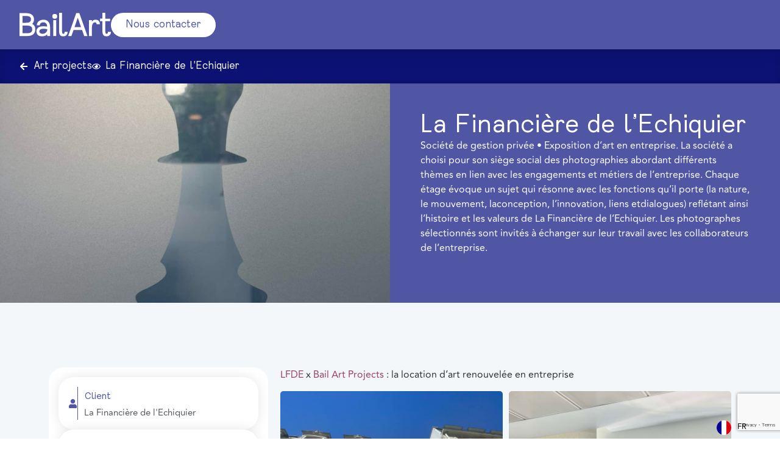

--- FILE ---
content_type: text/html; charset=UTF-8
request_url: https://bail-art.com/reference/la-financiere-de-lechiquier/
body_size: 29426
content:


<!DOCTYPE html>
<html lang="fr-FR">
<head>
	<meta charset="UTF-8">
		<meta name='robots' content='index, follow, max-image-preview:large, max-snippet:-1, max-video-preview:-1' />

	<!-- This site is optimized with the Yoast SEO Premium plugin v26.0 (Yoast SEO v26.0) - https://yoast.com/wordpress/plugins/seo/ -->
	<title>Location d&#039;Art : transformer votre espace de travail avec l&#039;art</title>
	<meta name="description" content="Découvrez comment La Financière de l&#039;Echiquier explore ses valeurs et métiers à travers la location d&#039;art Bail Art Projects." />
	<link rel="canonical" href="https://bail-art.com/reference/la-financiere-de-lechiquier/" />
	<meta property="og:locale" content="fr_FR" />
	<meta property="og:type" content="article" />
	<meta property="og:title" content="La Financière de l&#039;Echiquier" />
	<meta property="og:description" content="Découvrez comment La Financière de l&#039;Echiquier explore ses valeurs et métiers à travers la location d&#039;art Bail Art Projects." />
	<meta property="og:url" content="https://bail-art.com/reference/la-financiere-de-lechiquier/" />
	<meta property="og:site_name" content="Bail Art" />
	<meta property="article:publisher" content="https://www.facebook.com/bailart/" />
	<meta property="article:modified_time" content="2025-04-03T16:20:07+00:00" />
	<meta property="og:image" content="https://bailartweb.s3.eu-west-3.amazonaws.com/wp-content/uploads/2024/03/26155638/couv-LFDE-scaled.jpg" />
	<meta property="og:image:width" content="1536" />
	<meta property="og:image:height" content="2048" />
	<meta property="og:image:type" content="image/jpeg" />
	<meta name="twitter:card" content="summary_large_image" />
	<script type="application/ld+json" class="yoast-schema-graph">{"@context":"https://schema.org","@graph":[{"@type":"WebPage","@id":"https://bail-art.com/reference/la-financiere-de-lechiquier/","url":"https://bail-art.com/reference/la-financiere-de-lechiquier/","name":"Location d'Art : transformer votre espace de travail avec l'art","isPartOf":{"@id":"https://bail-art.com/#website"},"primaryImageOfPage":{"@id":"https://bail-art.com/reference/la-financiere-de-lechiquier/#primaryimage"},"image":{"@id":"https://bail-art.com/reference/la-financiere-de-lechiquier/#primaryimage"},"thumbnailUrl":"https://bailartweb.s3.eu-west-3.amazonaws.com/wp-content/uploads/2024/03/26155638/couv-LFDE-scaled.jpg","datePublished":"2024-03-05T15:19:21+00:00","dateModified":"2025-04-03T16:20:07+00:00","description":"Découvrez comment La Financière de l'Echiquier explore ses valeurs et métiers à travers la location d'art Bail Art Projects.","breadcrumb":{"@id":"https://bail-art.com/reference/la-financiere-de-lechiquier/#breadcrumb"},"inLanguage":"fr-FR","potentialAction":[{"@type":"ReadAction","target":["https://bail-art.com/reference/la-financiere-de-lechiquier/"]}]},{"@type":"ImageObject","inLanguage":"fr-FR","@id":"https://bail-art.com/reference/la-financiere-de-lechiquier/#primaryimage","url":"https://bailartweb.s3.eu-west-3.amazonaws.com/wp-content/uploads/2024/03/26155638/couv-LFDE-scaled.jpg","contentUrl":"https://bailartweb.s3.eu-west-3.amazonaws.com/wp-content/uploads/2024/03/26155638/couv-LFDE-scaled.jpg","width":1536,"height":2048},{"@type":"BreadcrumbList","@id":"https://bail-art.com/reference/la-financiere-de-lechiquier/#breadcrumb","itemListElement":[{"@type":"ListItem","position":1,"name":"Accueil","item":"https://bail-art.com/"},{"@type":"ListItem","position":2,"name":"La Financière de l&#8217;Echiquier"}]},{"@type":"WebSite","@id":"https://bail-art.com/#website","url":"https://bail-art.com/","name":"Bail Art","description":"Art Leasing","publisher":{"@id":"https://bail-art.com/#organization"},"potentialAction":[{"@type":"SearchAction","target":{"@type":"EntryPoint","urlTemplate":"https://bail-art.com/?s={search_term_string}"},"query-input":{"@type":"PropertyValueSpecification","valueRequired":true,"valueName":"search_term_string"}}],"inLanguage":"fr-FR"},{"@type":"Organization","@id":"https://bail-art.com/#organization","name":"Bail Art","url":"https://bail-art.com/","logo":{"@type":"ImageObject","inLanguage":"fr-FR","@id":"https://bail-art.com/#/schema/logo/image/","url":"https://bailartweb.s3.eu-west-3.amazonaws.com/wp-content/uploads/2022/04/26160507/Logo-1.png","contentUrl":"https://bailartweb.s3.eu-west-3.amazonaws.com/wp-content/uploads/2022/04/26160507/Logo-1.png","width":1700,"height":647,"caption":"Bail Art"},"image":{"@id":"https://bail-art.com/#/schema/logo/image/"},"sameAs":["https://www.facebook.com/bailart/","https://www.instagram.com/bail_art/","https://www.linkedin.com/company/bail-art/?originalSubdomain=fr"]}]}</script>
	<!-- / Yoast SEO Premium plugin. -->


<link rel="alternate" type="application/rss+xml" title="Bail Art &raquo; Flux" href="https://bail-art.com/feed/" />
<link rel="alternate" type="application/rss+xml" title="Bail Art &raquo; Flux des commentaires" href="https://bail-art.com/comments/feed/" />
<link rel="alternate" title="oEmbed (JSON)" type="application/json+oembed" href="https://bail-art.com/wp-json/oembed/1.0/embed?url=https%3A%2F%2Fbail-art.com%2Freference%2Fla-financiere-de-lechiquier%2F" />
<link rel="alternate" title="oEmbed (XML)" type="text/xml+oembed" href="https://bail-art.com/wp-json/oembed/1.0/embed?url=https%3A%2F%2Fbail-art.com%2Freference%2Fla-financiere-de-lechiquier%2F&#038;format=xml" />
<style id='wp-img-auto-sizes-contain-inline-css'>
img:is([sizes=auto i],[sizes^="auto," i]){contain-intrinsic-size:3000px 1500px}
/*# sourceURL=wp-img-auto-sizes-contain-inline-css */
</style>
<link rel='stylesheet' id='premium-addons-css' href='https://bail-art.com/wp-content/plugins/premium-addons-for-elementor/assets/frontend/min-css/premium-addons.min.css?ver=4.11.6' media='all' />
<style id='wp-emoji-styles-inline-css'>

	img.wp-smiley, img.emoji {
		display: inline !important;
		border: none !important;
		box-shadow: none !important;
		height: 1em !important;
		width: 1em !important;
		margin: 0 0.07em !important;
		vertical-align: -0.1em !important;
		background: none !important;
		padding: 0 !important;
	}
/*# sourceURL=wp-emoji-styles-inline-css */
</style>
<link rel='stylesheet' id='wp-block-library-css' href='https://bail-art.com/wp-includes/css/dist/block-library/style.min.css?ver=6.9' media='all' />
<style id='wp-block-paragraph-inline-css'>
.is-small-text{font-size:.875em}.is-regular-text{font-size:1em}.is-large-text{font-size:2.25em}.is-larger-text{font-size:3em}.has-drop-cap:not(:focus):first-letter{float:left;font-size:8.4em;font-style:normal;font-weight:100;line-height:.68;margin:.05em .1em 0 0;text-transform:uppercase}body.rtl .has-drop-cap:not(:focus):first-letter{float:none;margin-left:.1em}p.has-drop-cap.has-background{overflow:hidden}:root :where(p.has-background){padding:1.25em 2.375em}:where(p.has-text-color:not(.has-link-color)) a{color:inherit}p.has-text-align-left[style*="writing-mode:vertical-lr"],p.has-text-align-right[style*="writing-mode:vertical-rl"]{rotate:180deg}
/*# sourceURL=https://bail-art.com/wp-includes/blocks/paragraph/style.min.css */
</style>
<style id='global-styles-inline-css'>
:root{--wp--preset--aspect-ratio--square: 1;--wp--preset--aspect-ratio--4-3: 4/3;--wp--preset--aspect-ratio--3-4: 3/4;--wp--preset--aspect-ratio--3-2: 3/2;--wp--preset--aspect-ratio--2-3: 2/3;--wp--preset--aspect-ratio--16-9: 16/9;--wp--preset--aspect-ratio--9-16: 9/16;--wp--preset--color--black: #000000;--wp--preset--color--cyan-bluish-gray: #abb8c3;--wp--preset--color--white: #ffffff;--wp--preset--color--pale-pink: #f78da7;--wp--preset--color--vivid-red: #cf2e2e;--wp--preset--color--luminous-vivid-orange: #ff6900;--wp--preset--color--luminous-vivid-amber: #fcb900;--wp--preset--color--light-green-cyan: #7bdcb5;--wp--preset--color--vivid-green-cyan: #00d084;--wp--preset--color--pale-cyan-blue: #8ed1fc;--wp--preset--color--vivid-cyan-blue: #0693e3;--wp--preset--color--vivid-purple: #9b51e0;--wp--preset--gradient--vivid-cyan-blue-to-vivid-purple: linear-gradient(135deg,rgb(6,147,227) 0%,rgb(155,81,224) 100%);--wp--preset--gradient--light-green-cyan-to-vivid-green-cyan: linear-gradient(135deg,rgb(122,220,180) 0%,rgb(0,208,130) 100%);--wp--preset--gradient--luminous-vivid-amber-to-luminous-vivid-orange: linear-gradient(135deg,rgb(252,185,0) 0%,rgb(255,105,0) 100%);--wp--preset--gradient--luminous-vivid-orange-to-vivid-red: linear-gradient(135deg,rgb(255,105,0) 0%,rgb(207,46,46) 100%);--wp--preset--gradient--very-light-gray-to-cyan-bluish-gray: linear-gradient(135deg,rgb(238,238,238) 0%,rgb(169,184,195) 100%);--wp--preset--gradient--cool-to-warm-spectrum: linear-gradient(135deg,rgb(74,234,220) 0%,rgb(151,120,209) 20%,rgb(207,42,186) 40%,rgb(238,44,130) 60%,rgb(251,105,98) 80%,rgb(254,248,76) 100%);--wp--preset--gradient--blush-light-purple: linear-gradient(135deg,rgb(255,206,236) 0%,rgb(152,150,240) 100%);--wp--preset--gradient--blush-bordeaux: linear-gradient(135deg,rgb(254,205,165) 0%,rgb(254,45,45) 50%,rgb(107,0,62) 100%);--wp--preset--gradient--luminous-dusk: linear-gradient(135deg,rgb(255,203,112) 0%,rgb(199,81,192) 50%,rgb(65,88,208) 100%);--wp--preset--gradient--pale-ocean: linear-gradient(135deg,rgb(255,245,203) 0%,rgb(182,227,212) 50%,rgb(51,167,181) 100%);--wp--preset--gradient--electric-grass: linear-gradient(135deg,rgb(202,248,128) 0%,rgb(113,206,126) 100%);--wp--preset--gradient--midnight: linear-gradient(135deg,rgb(2,3,129) 0%,rgb(40,116,252) 100%);--wp--preset--font-size--small: 13px;--wp--preset--font-size--medium: 20px;--wp--preset--font-size--large: 36px;--wp--preset--font-size--x-large: 42px;--wp--preset--spacing--20: 0.44rem;--wp--preset--spacing--30: 0.67rem;--wp--preset--spacing--40: 1rem;--wp--preset--spacing--50: 1.5rem;--wp--preset--spacing--60: 2.25rem;--wp--preset--spacing--70: 3.38rem;--wp--preset--spacing--80: 5.06rem;--wp--preset--shadow--natural: 6px 6px 9px rgba(0, 0, 0, 0.2);--wp--preset--shadow--deep: 12px 12px 50px rgba(0, 0, 0, 0.4);--wp--preset--shadow--sharp: 6px 6px 0px rgba(0, 0, 0, 0.2);--wp--preset--shadow--outlined: 6px 6px 0px -3px rgb(255, 255, 255), 6px 6px rgb(0, 0, 0);--wp--preset--shadow--crisp: 6px 6px 0px rgb(0, 0, 0);}:root { --wp--style--global--content-size: 800px;--wp--style--global--wide-size: 1200px; }:where(body) { margin: 0; }.wp-site-blocks > .alignleft { float: left; margin-right: 2em; }.wp-site-blocks > .alignright { float: right; margin-left: 2em; }.wp-site-blocks > .aligncenter { justify-content: center; margin-left: auto; margin-right: auto; }:where(.wp-site-blocks) > * { margin-block-start: 24px; margin-block-end: 0; }:where(.wp-site-blocks) > :first-child { margin-block-start: 0; }:where(.wp-site-blocks) > :last-child { margin-block-end: 0; }:root { --wp--style--block-gap: 24px; }:root :where(.is-layout-flow) > :first-child{margin-block-start: 0;}:root :where(.is-layout-flow) > :last-child{margin-block-end: 0;}:root :where(.is-layout-flow) > *{margin-block-start: 24px;margin-block-end: 0;}:root :where(.is-layout-constrained) > :first-child{margin-block-start: 0;}:root :where(.is-layout-constrained) > :last-child{margin-block-end: 0;}:root :where(.is-layout-constrained) > *{margin-block-start: 24px;margin-block-end: 0;}:root :where(.is-layout-flex){gap: 24px;}:root :where(.is-layout-grid){gap: 24px;}.is-layout-flow > .alignleft{float: left;margin-inline-start: 0;margin-inline-end: 2em;}.is-layout-flow > .alignright{float: right;margin-inline-start: 2em;margin-inline-end: 0;}.is-layout-flow > .aligncenter{margin-left: auto !important;margin-right: auto !important;}.is-layout-constrained > .alignleft{float: left;margin-inline-start: 0;margin-inline-end: 2em;}.is-layout-constrained > .alignright{float: right;margin-inline-start: 2em;margin-inline-end: 0;}.is-layout-constrained > .aligncenter{margin-left: auto !important;margin-right: auto !important;}.is-layout-constrained > :where(:not(.alignleft):not(.alignright):not(.alignfull)){max-width: var(--wp--style--global--content-size);margin-left: auto !important;margin-right: auto !important;}.is-layout-constrained > .alignwide{max-width: var(--wp--style--global--wide-size);}body .is-layout-flex{display: flex;}.is-layout-flex{flex-wrap: wrap;align-items: center;}.is-layout-flex > :is(*, div){margin: 0;}body .is-layout-grid{display: grid;}.is-layout-grid > :is(*, div){margin: 0;}body{padding-top: 0px;padding-right: 0px;padding-bottom: 0px;padding-left: 0px;}a:where(:not(.wp-element-button)){text-decoration: underline;}:root :where(.wp-element-button, .wp-block-button__link){background-color: #32373c;border-width: 0;color: #fff;font-family: inherit;font-size: inherit;font-style: inherit;font-weight: inherit;letter-spacing: inherit;line-height: inherit;padding-top: calc(0.667em + 2px);padding-right: calc(1.333em + 2px);padding-bottom: calc(0.667em + 2px);padding-left: calc(1.333em + 2px);text-decoration: none;text-transform: inherit;}.has-black-color{color: var(--wp--preset--color--black) !important;}.has-cyan-bluish-gray-color{color: var(--wp--preset--color--cyan-bluish-gray) !important;}.has-white-color{color: var(--wp--preset--color--white) !important;}.has-pale-pink-color{color: var(--wp--preset--color--pale-pink) !important;}.has-vivid-red-color{color: var(--wp--preset--color--vivid-red) !important;}.has-luminous-vivid-orange-color{color: var(--wp--preset--color--luminous-vivid-orange) !important;}.has-luminous-vivid-amber-color{color: var(--wp--preset--color--luminous-vivid-amber) !important;}.has-light-green-cyan-color{color: var(--wp--preset--color--light-green-cyan) !important;}.has-vivid-green-cyan-color{color: var(--wp--preset--color--vivid-green-cyan) !important;}.has-pale-cyan-blue-color{color: var(--wp--preset--color--pale-cyan-blue) !important;}.has-vivid-cyan-blue-color{color: var(--wp--preset--color--vivid-cyan-blue) !important;}.has-vivid-purple-color{color: var(--wp--preset--color--vivid-purple) !important;}.has-black-background-color{background-color: var(--wp--preset--color--black) !important;}.has-cyan-bluish-gray-background-color{background-color: var(--wp--preset--color--cyan-bluish-gray) !important;}.has-white-background-color{background-color: var(--wp--preset--color--white) !important;}.has-pale-pink-background-color{background-color: var(--wp--preset--color--pale-pink) !important;}.has-vivid-red-background-color{background-color: var(--wp--preset--color--vivid-red) !important;}.has-luminous-vivid-orange-background-color{background-color: var(--wp--preset--color--luminous-vivid-orange) !important;}.has-luminous-vivid-amber-background-color{background-color: var(--wp--preset--color--luminous-vivid-amber) !important;}.has-light-green-cyan-background-color{background-color: var(--wp--preset--color--light-green-cyan) !important;}.has-vivid-green-cyan-background-color{background-color: var(--wp--preset--color--vivid-green-cyan) !important;}.has-pale-cyan-blue-background-color{background-color: var(--wp--preset--color--pale-cyan-blue) !important;}.has-vivid-cyan-blue-background-color{background-color: var(--wp--preset--color--vivid-cyan-blue) !important;}.has-vivid-purple-background-color{background-color: var(--wp--preset--color--vivid-purple) !important;}.has-black-border-color{border-color: var(--wp--preset--color--black) !important;}.has-cyan-bluish-gray-border-color{border-color: var(--wp--preset--color--cyan-bluish-gray) !important;}.has-white-border-color{border-color: var(--wp--preset--color--white) !important;}.has-pale-pink-border-color{border-color: var(--wp--preset--color--pale-pink) !important;}.has-vivid-red-border-color{border-color: var(--wp--preset--color--vivid-red) !important;}.has-luminous-vivid-orange-border-color{border-color: var(--wp--preset--color--luminous-vivid-orange) !important;}.has-luminous-vivid-amber-border-color{border-color: var(--wp--preset--color--luminous-vivid-amber) !important;}.has-light-green-cyan-border-color{border-color: var(--wp--preset--color--light-green-cyan) !important;}.has-vivid-green-cyan-border-color{border-color: var(--wp--preset--color--vivid-green-cyan) !important;}.has-pale-cyan-blue-border-color{border-color: var(--wp--preset--color--pale-cyan-blue) !important;}.has-vivid-cyan-blue-border-color{border-color: var(--wp--preset--color--vivid-cyan-blue) !important;}.has-vivid-purple-border-color{border-color: var(--wp--preset--color--vivid-purple) !important;}.has-vivid-cyan-blue-to-vivid-purple-gradient-background{background: var(--wp--preset--gradient--vivid-cyan-blue-to-vivid-purple) !important;}.has-light-green-cyan-to-vivid-green-cyan-gradient-background{background: var(--wp--preset--gradient--light-green-cyan-to-vivid-green-cyan) !important;}.has-luminous-vivid-amber-to-luminous-vivid-orange-gradient-background{background: var(--wp--preset--gradient--luminous-vivid-amber-to-luminous-vivid-orange) !important;}.has-luminous-vivid-orange-to-vivid-red-gradient-background{background: var(--wp--preset--gradient--luminous-vivid-orange-to-vivid-red) !important;}.has-very-light-gray-to-cyan-bluish-gray-gradient-background{background: var(--wp--preset--gradient--very-light-gray-to-cyan-bluish-gray) !important;}.has-cool-to-warm-spectrum-gradient-background{background: var(--wp--preset--gradient--cool-to-warm-spectrum) !important;}.has-blush-light-purple-gradient-background{background: var(--wp--preset--gradient--blush-light-purple) !important;}.has-blush-bordeaux-gradient-background{background: var(--wp--preset--gradient--blush-bordeaux) !important;}.has-luminous-dusk-gradient-background{background: var(--wp--preset--gradient--luminous-dusk) !important;}.has-pale-ocean-gradient-background{background: var(--wp--preset--gradient--pale-ocean) !important;}.has-electric-grass-gradient-background{background: var(--wp--preset--gradient--electric-grass) !important;}.has-midnight-gradient-background{background: var(--wp--preset--gradient--midnight) !important;}.has-small-font-size{font-size: var(--wp--preset--font-size--small) !important;}.has-medium-font-size{font-size: var(--wp--preset--font-size--medium) !important;}.has-large-font-size{font-size: var(--wp--preset--font-size--large) !important;}.has-x-large-font-size{font-size: var(--wp--preset--font-size--x-large) !important;}
:root{--wp--preset--aspect-ratio--square: 1;--wp--preset--aspect-ratio--4-3: 4/3;--wp--preset--aspect-ratio--3-4: 3/4;--wp--preset--aspect-ratio--3-2: 3/2;--wp--preset--aspect-ratio--2-3: 2/3;--wp--preset--aspect-ratio--16-9: 16/9;--wp--preset--aspect-ratio--9-16: 9/16;--wp--preset--color--black: #000000;--wp--preset--color--cyan-bluish-gray: #abb8c3;--wp--preset--color--white: #ffffff;--wp--preset--color--pale-pink: #f78da7;--wp--preset--color--vivid-red: #cf2e2e;--wp--preset--color--luminous-vivid-orange: #ff6900;--wp--preset--color--luminous-vivid-amber: #fcb900;--wp--preset--color--light-green-cyan: #7bdcb5;--wp--preset--color--vivid-green-cyan: #00d084;--wp--preset--color--pale-cyan-blue: #8ed1fc;--wp--preset--color--vivid-cyan-blue: #0693e3;--wp--preset--color--vivid-purple: #9b51e0;--wp--preset--gradient--vivid-cyan-blue-to-vivid-purple: linear-gradient(135deg,rgb(6,147,227) 0%,rgb(155,81,224) 100%);--wp--preset--gradient--light-green-cyan-to-vivid-green-cyan: linear-gradient(135deg,rgb(122,220,180) 0%,rgb(0,208,130) 100%);--wp--preset--gradient--luminous-vivid-amber-to-luminous-vivid-orange: linear-gradient(135deg,rgb(252,185,0) 0%,rgb(255,105,0) 100%);--wp--preset--gradient--luminous-vivid-orange-to-vivid-red: linear-gradient(135deg,rgb(255,105,0) 0%,rgb(207,46,46) 100%);--wp--preset--gradient--very-light-gray-to-cyan-bluish-gray: linear-gradient(135deg,rgb(238,238,238) 0%,rgb(169,184,195) 100%);--wp--preset--gradient--cool-to-warm-spectrum: linear-gradient(135deg,rgb(74,234,220) 0%,rgb(151,120,209) 20%,rgb(207,42,186) 40%,rgb(238,44,130) 60%,rgb(251,105,98) 80%,rgb(254,248,76) 100%);--wp--preset--gradient--blush-light-purple: linear-gradient(135deg,rgb(255,206,236) 0%,rgb(152,150,240) 100%);--wp--preset--gradient--blush-bordeaux: linear-gradient(135deg,rgb(254,205,165) 0%,rgb(254,45,45) 50%,rgb(107,0,62) 100%);--wp--preset--gradient--luminous-dusk: linear-gradient(135deg,rgb(255,203,112) 0%,rgb(199,81,192) 50%,rgb(65,88,208) 100%);--wp--preset--gradient--pale-ocean: linear-gradient(135deg,rgb(255,245,203) 0%,rgb(182,227,212) 50%,rgb(51,167,181) 100%);--wp--preset--gradient--electric-grass: linear-gradient(135deg,rgb(202,248,128) 0%,rgb(113,206,126) 100%);--wp--preset--gradient--midnight: linear-gradient(135deg,rgb(2,3,129) 0%,rgb(40,116,252) 100%);--wp--preset--font-size--small: 13px;--wp--preset--font-size--medium: 20px;--wp--preset--font-size--large: 36px;--wp--preset--font-size--x-large: 42px;--wp--preset--spacing--20: 0.44rem;--wp--preset--spacing--30: 0.67rem;--wp--preset--spacing--40: 1rem;--wp--preset--spacing--50: 1.5rem;--wp--preset--spacing--60: 2.25rem;--wp--preset--spacing--70: 3.38rem;--wp--preset--spacing--80: 5.06rem;--wp--preset--shadow--natural: 6px 6px 9px rgba(0, 0, 0, 0.2);--wp--preset--shadow--deep: 12px 12px 50px rgba(0, 0, 0, 0.4);--wp--preset--shadow--sharp: 6px 6px 0px rgba(0, 0, 0, 0.2);--wp--preset--shadow--outlined: 6px 6px 0px -3px rgb(255, 255, 255), 6px 6px rgb(0, 0, 0);--wp--preset--shadow--crisp: 6px 6px 0px rgb(0, 0, 0);}:root { --wp--style--global--content-size: 800px;--wp--style--global--wide-size: 1200px; }:where(body) { margin: 0; }.wp-site-blocks > .alignleft { float: left; margin-right: 2em; }.wp-site-blocks > .alignright { float: right; margin-left: 2em; }.wp-site-blocks > .aligncenter { justify-content: center; margin-left: auto; margin-right: auto; }:where(.wp-site-blocks) > * { margin-block-start: 24px; margin-block-end: 0; }:where(.wp-site-blocks) > :first-child { margin-block-start: 0; }:where(.wp-site-blocks) > :last-child { margin-block-end: 0; }:root { --wp--style--block-gap: 24px; }:root :where(.is-layout-flow) > :first-child{margin-block-start: 0;}:root :where(.is-layout-flow) > :last-child{margin-block-end: 0;}:root :where(.is-layout-flow) > *{margin-block-start: 24px;margin-block-end: 0;}:root :where(.is-layout-constrained) > :first-child{margin-block-start: 0;}:root :where(.is-layout-constrained) > :last-child{margin-block-end: 0;}:root :where(.is-layout-constrained) > *{margin-block-start: 24px;margin-block-end: 0;}:root :where(.is-layout-flex){gap: 24px;}:root :where(.is-layout-grid){gap: 24px;}.is-layout-flow > .alignleft{float: left;margin-inline-start: 0;margin-inline-end: 2em;}.is-layout-flow > .alignright{float: right;margin-inline-start: 2em;margin-inline-end: 0;}.is-layout-flow > .aligncenter{margin-left: auto !important;margin-right: auto !important;}.is-layout-constrained > .alignleft{float: left;margin-inline-start: 0;margin-inline-end: 2em;}.is-layout-constrained > .alignright{float: right;margin-inline-start: 2em;margin-inline-end: 0;}.is-layout-constrained > .aligncenter{margin-left: auto !important;margin-right: auto !important;}.is-layout-constrained > :where(:not(.alignleft):not(.alignright):not(.alignfull)){max-width: var(--wp--style--global--content-size);margin-left: auto !important;margin-right: auto !important;}.is-layout-constrained > .alignwide{max-width: var(--wp--style--global--wide-size);}body .is-layout-flex{display: flex;}.is-layout-flex{flex-wrap: wrap;align-items: center;}.is-layout-flex > :is(*, div){margin: 0;}body .is-layout-grid{display: grid;}.is-layout-grid > :is(*, div){margin: 0;}body{padding-top: 0px;padding-right: 0px;padding-bottom: 0px;padding-left: 0px;}a:where(:not(.wp-element-button)){text-decoration: underline;}:root :where(.wp-element-button, .wp-block-button__link){background-color: #32373c;border-width: 0;color: #fff;font-family: inherit;font-size: inherit;font-style: inherit;font-weight: inherit;letter-spacing: inherit;line-height: inherit;padding-top: calc(0.667em + 2px);padding-right: calc(1.333em + 2px);padding-bottom: calc(0.667em + 2px);padding-left: calc(1.333em + 2px);text-decoration: none;text-transform: inherit;}.has-black-color{color: var(--wp--preset--color--black) !important;}.has-cyan-bluish-gray-color{color: var(--wp--preset--color--cyan-bluish-gray) !important;}.has-white-color{color: var(--wp--preset--color--white) !important;}.has-pale-pink-color{color: var(--wp--preset--color--pale-pink) !important;}.has-vivid-red-color{color: var(--wp--preset--color--vivid-red) !important;}.has-luminous-vivid-orange-color{color: var(--wp--preset--color--luminous-vivid-orange) !important;}.has-luminous-vivid-amber-color{color: var(--wp--preset--color--luminous-vivid-amber) !important;}.has-light-green-cyan-color{color: var(--wp--preset--color--light-green-cyan) !important;}.has-vivid-green-cyan-color{color: var(--wp--preset--color--vivid-green-cyan) !important;}.has-pale-cyan-blue-color{color: var(--wp--preset--color--pale-cyan-blue) !important;}.has-vivid-cyan-blue-color{color: var(--wp--preset--color--vivid-cyan-blue) !important;}.has-vivid-purple-color{color: var(--wp--preset--color--vivid-purple) !important;}.has-black-background-color{background-color: var(--wp--preset--color--black) !important;}.has-cyan-bluish-gray-background-color{background-color: var(--wp--preset--color--cyan-bluish-gray) !important;}.has-white-background-color{background-color: var(--wp--preset--color--white) !important;}.has-pale-pink-background-color{background-color: var(--wp--preset--color--pale-pink) !important;}.has-vivid-red-background-color{background-color: var(--wp--preset--color--vivid-red) !important;}.has-luminous-vivid-orange-background-color{background-color: var(--wp--preset--color--luminous-vivid-orange) !important;}.has-luminous-vivid-amber-background-color{background-color: var(--wp--preset--color--luminous-vivid-amber) !important;}.has-light-green-cyan-background-color{background-color: var(--wp--preset--color--light-green-cyan) !important;}.has-vivid-green-cyan-background-color{background-color: var(--wp--preset--color--vivid-green-cyan) !important;}.has-pale-cyan-blue-background-color{background-color: var(--wp--preset--color--pale-cyan-blue) !important;}.has-vivid-cyan-blue-background-color{background-color: var(--wp--preset--color--vivid-cyan-blue) !important;}.has-vivid-purple-background-color{background-color: var(--wp--preset--color--vivid-purple) !important;}.has-black-border-color{border-color: var(--wp--preset--color--black) !important;}.has-cyan-bluish-gray-border-color{border-color: var(--wp--preset--color--cyan-bluish-gray) !important;}.has-white-border-color{border-color: var(--wp--preset--color--white) !important;}.has-pale-pink-border-color{border-color: var(--wp--preset--color--pale-pink) !important;}.has-vivid-red-border-color{border-color: var(--wp--preset--color--vivid-red) !important;}.has-luminous-vivid-orange-border-color{border-color: var(--wp--preset--color--luminous-vivid-orange) !important;}.has-luminous-vivid-amber-border-color{border-color: var(--wp--preset--color--luminous-vivid-amber) !important;}.has-light-green-cyan-border-color{border-color: var(--wp--preset--color--light-green-cyan) !important;}.has-vivid-green-cyan-border-color{border-color: var(--wp--preset--color--vivid-green-cyan) !important;}.has-pale-cyan-blue-border-color{border-color: var(--wp--preset--color--pale-cyan-blue) !important;}.has-vivid-cyan-blue-border-color{border-color: var(--wp--preset--color--vivid-cyan-blue) !important;}.has-vivid-purple-border-color{border-color: var(--wp--preset--color--vivid-purple) !important;}.has-vivid-cyan-blue-to-vivid-purple-gradient-background{background: var(--wp--preset--gradient--vivid-cyan-blue-to-vivid-purple) !important;}.has-light-green-cyan-to-vivid-green-cyan-gradient-background{background: var(--wp--preset--gradient--light-green-cyan-to-vivid-green-cyan) !important;}.has-luminous-vivid-amber-to-luminous-vivid-orange-gradient-background{background: var(--wp--preset--gradient--luminous-vivid-amber-to-luminous-vivid-orange) !important;}.has-luminous-vivid-orange-to-vivid-red-gradient-background{background: var(--wp--preset--gradient--luminous-vivid-orange-to-vivid-red) !important;}.has-very-light-gray-to-cyan-bluish-gray-gradient-background{background: var(--wp--preset--gradient--very-light-gray-to-cyan-bluish-gray) !important;}.has-cool-to-warm-spectrum-gradient-background{background: var(--wp--preset--gradient--cool-to-warm-spectrum) !important;}.has-blush-light-purple-gradient-background{background: var(--wp--preset--gradient--blush-light-purple) !important;}.has-blush-bordeaux-gradient-background{background: var(--wp--preset--gradient--blush-bordeaux) !important;}.has-luminous-dusk-gradient-background{background: var(--wp--preset--gradient--luminous-dusk) !important;}.has-pale-ocean-gradient-background{background: var(--wp--preset--gradient--pale-ocean) !important;}.has-electric-grass-gradient-background{background: var(--wp--preset--gradient--electric-grass) !important;}.has-midnight-gradient-background{background: var(--wp--preset--gradient--midnight) !important;}.has-small-font-size{font-size: var(--wp--preset--font-size--small) !important;}.has-medium-font-size{font-size: var(--wp--preset--font-size--medium) !important;}.has-large-font-size{font-size: var(--wp--preset--font-size--large) !important;}.has-x-large-font-size{font-size: var(--wp--preset--font-size--x-large) !important;}
/*# sourceURL=global-styles-inline-css */
</style>

<link rel='stylesheet' id='jet-engine-frontend-css' href='https://bail-art.com/wp-content/plugins/jet-engine/assets/css/frontend.css?ver=3.7.6' media='all' />
<link rel='stylesheet' id='qi-addons-for-elementor-grid-style-css' href='https://bail-art.com/wp-content/plugins/qi-addons-for-elementor/assets/css/grid.min.css?ver=1.9.3' media='all' />
<link rel='stylesheet' id='qi-addons-for-elementor-helper-parts-style-css' href='https://bail-art.com/wp-content/plugins/qi-addons-for-elementor/assets/css/helper-parts.min.css?ver=1.9.3' media='all' />
<link rel='stylesheet' id='qi-addons-for-elementor-style-css' href='https://bail-art.com/wp-content/plugins/qi-addons-for-elementor/assets/css/main.min.css?ver=1.9.3' media='all' />
<link rel='stylesheet' id='weglot-css-css' href='https://bail-art.com/wp-content/plugins/weglot/dist/css/front-css.css?ver=5.0' media='all' />
<style id="weglot-custom-style">/* Container for the switcher */
.country-selector.weglot-dropdown {
    background-color: #FFFFFF00;
    border-radius: 25px;
    transition: background-color 0.3s ease, border-radius 0.3s ease;
}

/* Hover effect for the container */
.country-selector.weglot-dropdown:hover {
    background-color: #FFFFFF20;
    border-radius: 25px;
}

/* Current language option */
.country-selector.weglot-dropdown .wgcurrent {
    border: 0px;
    transition: all 0.3s ease;
}

/* Spacing for current language text */
.country-selector.weglot-dropdown .wgcurrent span {
    padding-right: 15px;
    transition: padding-right 0.3s ease;
	color:black;
}


.country-selector.weglot-dropdown .wgcurrent:after {
    display: inline-block;
    position: absolute;
    top: 17px;
    right: 8px;
    width: 13px;
    height: 7px;
    -ms-interpolation-mode: nearest-neighbor;
    image-rendering: -webkit-optimize-contrast;
    image-rendering: -o-pixelated;
    image-rendering: pixelated;
    background: url(https://bailartweb.s3.eu-west-3.amazonaws.com/wp-content/uploads/2024/03/17171937/keyboard_arrow_down_24dp_ffffff_fill0_wght400_grad0_opsz24.png) no-repeat;
    content: \"\";
    -webkit-transition: all 200ms;
    -o-transition: all 200ms;
    transition: all 200ms;
    -webkit-transform: rotate(-90deg);
    -ms-transform: rotate(-90deg);
    transform: rotate(-90deg);
    mix-blend-mode: luminosity;
}</style><link rel='stylesheet' id='new-flag-css-css' href='https://bail-art.com/wp-content/plugins/weglot/dist/css/new-flags.css?ver=5.0' media='all' />
<link rel='stylesheet' id='hello-elementor-css' href='https://bail-art.com/wp-content/themes/hello-elementor/style.min.css?ver=3.3.0' media='all' />
<link rel='stylesheet' id='hello-elementor-theme-style-css' href='https://bail-art.com/wp-content/themes/hello-elementor/theme.min.css?ver=3.3.0' media='all' />
<link rel='stylesheet' id='hello-elementor-header-footer-css' href='https://bail-art.com/wp-content/themes/hello-elementor/header-footer.min.css?ver=3.3.0' media='all' />
<link rel='stylesheet' id='elementor-frontend-css' href='https://bail-art.com/wp-content/plugins/elementor/assets/css/frontend.min.css?ver=3.32.2' media='all' />
<style id='elementor-frontend-inline-css'>
@-webkit-keyframes ha_fadeIn{0%{opacity:0}to{opacity:1}}@keyframes ha_fadeIn{0%{opacity:0}to{opacity:1}}@-webkit-keyframes ha_zoomIn{0%{opacity:0;-webkit-transform:scale3d(.3,.3,.3);transform:scale3d(.3,.3,.3)}50%{opacity:1}}@keyframes ha_zoomIn{0%{opacity:0;-webkit-transform:scale3d(.3,.3,.3);transform:scale3d(.3,.3,.3)}50%{opacity:1}}@-webkit-keyframes ha_rollIn{0%{opacity:0;-webkit-transform:translate3d(-100%,0,0) rotate3d(0,0,1,-120deg);transform:translate3d(-100%,0,0) rotate3d(0,0,1,-120deg)}to{opacity:1}}@keyframes ha_rollIn{0%{opacity:0;-webkit-transform:translate3d(-100%,0,0) rotate3d(0,0,1,-120deg);transform:translate3d(-100%,0,0) rotate3d(0,0,1,-120deg)}to{opacity:1}}@-webkit-keyframes ha_bounce{0%,20%,53%,to{-webkit-animation-timing-function:cubic-bezier(.215,.61,.355,1);animation-timing-function:cubic-bezier(.215,.61,.355,1)}40%,43%{-webkit-transform:translate3d(0,-30px,0) scaleY(1.1);transform:translate3d(0,-30px,0) scaleY(1.1);-webkit-animation-timing-function:cubic-bezier(.755,.05,.855,.06);animation-timing-function:cubic-bezier(.755,.05,.855,.06)}70%{-webkit-transform:translate3d(0,-15px,0) scaleY(1.05);transform:translate3d(0,-15px,0) scaleY(1.05);-webkit-animation-timing-function:cubic-bezier(.755,.05,.855,.06);animation-timing-function:cubic-bezier(.755,.05,.855,.06)}80%{-webkit-transition-timing-function:cubic-bezier(.215,.61,.355,1);transition-timing-function:cubic-bezier(.215,.61,.355,1);-webkit-transform:translate3d(0,0,0) scaleY(.95);transform:translate3d(0,0,0) scaleY(.95)}90%{-webkit-transform:translate3d(0,-4px,0) scaleY(1.02);transform:translate3d(0,-4px,0) scaleY(1.02)}}@keyframes ha_bounce{0%,20%,53%,to{-webkit-animation-timing-function:cubic-bezier(.215,.61,.355,1);animation-timing-function:cubic-bezier(.215,.61,.355,1)}40%,43%{-webkit-transform:translate3d(0,-30px,0) scaleY(1.1);transform:translate3d(0,-30px,0) scaleY(1.1);-webkit-animation-timing-function:cubic-bezier(.755,.05,.855,.06);animation-timing-function:cubic-bezier(.755,.05,.855,.06)}70%{-webkit-transform:translate3d(0,-15px,0) scaleY(1.05);transform:translate3d(0,-15px,0) scaleY(1.05);-webkit-animation-timing-function:cubic-bezier(.755,.05,.855,.06);animation-timing-function:cubic-bezier(.755,.05,.855,.06)}80%{-webkit-transition-timing-function:cubic-bezier(.215,.61,.355,1);transition-timing-function:cubic-bezier(.215,.61,.355,1);-webkit-transform:translate3d(0,0,0) scaleY(.95);transform:translate3d(0,0,0) scaleY(.95)}90%{-webkit-transform:translate3d(0,-4px,0) scaleY(1.02);transform:translate3d(0,-4px,0) scaleY(1.02)}}@-webkit-keyframes ha_bounceIn{0%,20%,40%,60%,80%,to{-webkit-animation-timing-function:cubic-bezier(.215,.61,.355,1);animation-timing-function:cubic-bezier(.215,.61,.355,1)}0%{opacity:0;-webkit-transform:scale3d(.3,.3,.3);transform:scale3d(.3,.3,.3)}20%{-webkit-transform:scale3d(1.1,1.1,1.1);transform:scale3d(1.1,1.1,1.1)}40%{-webkit-transform:scale3d(.9,.9,.9);transform:scale3d(.9,.9,.9)}60%{opacity:1;-webkit-transform:scale3d(1.03,1.03,1.03);transform:scale3d(1.03,1.03,1.03)}80%{-webkit-transform:scale3d(.97,.97,.97);transform:scale3d(.97,.97,.97)}to{opacity:1}}@keyframes ha_bounceIn{0%,20%,40%,60%,80%,to{-webkit-animation-timing-function:cubic-bezier(.215,.61,.355,1);animation-timing-function:cubic-bezier(.215,.61,.355,1)}0%{opacity:0;-webkit-transform:scale3d(.3,.3,.3);transform:scale3d(.3,.3,.3)}20%{-webkit-transform:scale3d(1.1,1.1,1.1);transform:scale3d(1.1,1.1,1.1)}40%{-webkit-transform:scale3d(.9,.9,.9);transform:scale3d(.9,.9,.9)}60%{opacity:1;-webkit-transform:scale3d(1.03,1.03,1.03);transform:scale3d(1.03,1.03,1.03)}80%{-webkit-transform:scale3d(.97,.97,.97);transform:scale3d(.97,.97,.97)}to{opacity:1}}@-webkit-keyframes ha_flipInX{0%{opacity:0;-webkit-transform:perspective(400px) rotate3d(1,0,0,90deg);transform:perspective(400px) rotate3d(1,0,0,90deg);-webkit-animation-timing-function:ease-in;animation-timing-function:ease-in}40%{-webkit-transform:perspective(400px) rotate3d(1,0,0,-20deg);transform:perspective(400px) rotate3d(1,0,0,-20deg);-webkit-animation-timing-function:ease-in;animation-timing-function:ease-in}60%{opacity:1;-webkit-transform:perspective(400px) rotate3d(1,0,0,10deg);transform:perspective(400px) rotate3d(1,0,0,10deg)}80%{-webkit-transform:perspective(400px) rotate3d(1,0,0,-5deg);transform:perspective(400px) rotate3d(1,0,0,-5deg)}}@keyframes ha_flipInX{0%{opacity:0;-webkit-transform:perspective(400px) rotate3d(1,0,0,90deg);transform:perspective(400px) rotate3d(1,0,0,90deg);-webkit-animation-timing-function:ease-in;animation-timing-function:ease-in}40%{-webkit-transform:perspective(400px) rotate3d(1,0,0,-20deg);transform:perspective(400px) rotate3d(1,0,0,-20deg);-webkit-animation-timing-function:ease-in;animation-timing-function:ease-in}60%{opacity:1;-webkit-transform:perspective(400px) rotate3d(1,0,0,10deg);transform:perspective(400px) rotate3d(1,0,0,10deg)}80%{-webkit-transform:perspective(400px) rotate3d(1,0,0,-5deg);transform:perspective(400px) rotate3d(1,0,0,-5deg)}}@-webkit-keyframes ha_flipInY{0%{opacity:0;-webkit-transform:perspective(400px) rotate3d(0,1,0,90deg);transform:perspective(400px) rotate3d(0,1,0,90deg);-webkit-animation-timing-function:ease-in;animation-timing-function:ease-in}40%{-webkit-transform:perspective(400px) rotate3d(0,1,0,-20deg);transform:perspective(400px) rotate3d(0,1,0,-20deg);-webkit-animation-timing-function:ease-in;animation-timing-function:ease-in}60%{opacity:1;-webkit-transform:perspective(400px) rotate3d(0,1,0,10deg);transform:perspective(400px) rotate3d(0,1,0,10deg)}80%{-webkit-transform:perspective(400px) rotate3d(0,1,0,-5deg);transform:perspective(400px) rotate3d(0,1,0,-5deg)}}@keyframes ha_flipInY{0%{opacity:0;-webkit-transform:perspective(400px) rotate3d(0,1,0,90deg);transform:perspective(400px) rotate3d(0,1,0,90deg);-webkit-animation-timing-function:ease-in;animation-timing-function:ease-in}40%{-webkit-transform:perspective(400px) rotate3d(0,1,0,-20deg);transform:perspective(400px) rotate3d(0,1,0,-20deg);-webkit-animation-timing-function:ease-in;animation-timing-function:ease-in}60%{opacity:1;-webkit-transform:perspective(400px) rotate3d(0,1,0,10deg);transform:perspective(400px) rotate3d(0,1,0,10deg)}80%{-webkit-transform:perspective(400px) rotate3d(0,1,0,-5deg);transform:perspective(400px) rotate3d(0,1,0,-5deg)}}@-webkit-keyframes ha_swing{20%{-webkit-transform:rotate3d(0,0,1,15deg);transform:rotate3d(0,0,1,15deg)}40%{-webkit-transform:rotate3d(0,0,1,-10deg);transform:rotate3d(0,0,1,-10deg)}60%{-webkit-transform:rotate3d(0,0,1,5deg);transform:rotate3d(0,0,1,5deg)}80%{-webkit-transform:rotate3d(0,0,1,-5deg);transform:rotate3d(0,0,1,-5deg)}}@keyframes ha_swing{20%{-webkit-transform:rotate3d(0,0,1,15deg);transform:rotate3d(0,0,1,15deg)}40%{-webkit-transform:rotate3d(0,0,1,-10deg);transform:rotate3d(0,0,1,-10deg)}60%{-webkit-transform:rotate3d(0,0,1,5deg);transform:rotate3d(0,0,1,5deg)}80%{-webkit-transform:rotate3d(0,0,1,-5deg);transform:rotate3d(0,0,1,-5deg)}}@-webkit-keyframes ha_slideInDown{0%{visibility:visible;-webkit-transform:translate3d(0,-100%,0);transform:translate3d(0,-100%,0)}}@keyframes ha_slideInDown{0%{visibility:visible;-webkit-transform:translate3d(0,-100%,0);transform:translate3d(0,-100%,0)}}@-webkit-keyframes ha_slideInUp{0%{visibility:visible;-webkit-transform:translate3d(0,100%,0);transform:translate3d(0,100%,0)}}@keyframes ha_slideInUp{0%{visibility:visible;-webkit-transform:translate3d(0,100%,0);transform:translate3d(0,100%,0)}}@-webkit-keyframes ha_slideInLeft{0%{visibility:visible;-webkit-transform:translate3d(-100%,0,0);transform:translate3d(-100%,0,0)}}@keyframes ha_slideInLeft{0%{visibility:visible;-webkit-transform:translate3d(-100%,0,0);transform:translate3d(-100%,0,0)}}@-webkit-keyframes ha_slideInRight{0%{visibility:visible;-webkit-transform:translate3d(100%,0,0);transform:translate3d(100%,0,0)}}@keyframes ha_slideInRight{0%{visibility:visible;-webkit-transform:translate3d(100%,0,0);transform:translate3d(100%,0,0)}}.ha_fadeIn{-webkit-animation-name:ha_fadeIn;animation-name:ha_fadeIn}.ha_zoomIn{-webkit-animation-name:ha_zoomIn;animation-name:ha_zoomIn}.ha_rollIn{-webkit-animation-name:ha_rollIn;animation-name:ha_rollIn}.ha_bounce{-webkit-transform-origin:center bottom;-ms-transform-origin:center bottom;transform-origin:center bottom;-webkit-animation-name:ha_bounce;animation-name:ha_bounce}.ha_bounceIn{-webkit-animation-name:ha_bounceIn;animation-name:ha_bounceIn;-webkit-animation-duration:.75s;-webkit-animation-duration:calc(var(--animate-duration)*.75);animation-duration:.75s;animation-duration:calc(var(--animate-duration)*.75)}.ha_flipInX,.ha_flipInY{-webkit-animation-name:ha_flipInX;animation-name:ha_flipInX;-webkit-backface-visibility:visible!important;backface-visibility:visible!important}.ha_flipInY{-webkit-animation-name:ha_flipInY;animation-name:ha_flipInY}.ha_swing{-webkit-transform-origin:top center;-ms-transform-origin:top center;transform-origin:top center;-webkit-animation-name:ha_swing;animation-name:ha_swing}.ha_slideInDown{-webkit-animation-name:ha_slideInDown;animation-name:ha_slideInDown}.ha_slideInUp{-webkit-animation-name:ha_slideInUp;animation-name:ha_slideInUp}.ha_slideInLeft{-webkit-animation-name:ha_slideInLeft;animation-name:ha_slideInLeft}.ha_slideInRight{-webkit-animation-name:ha_slideInRight;animation-name:ha_slideInRight}.ha-css-transform-yes{-webkit-transition-duration:var(--ha-tfx-transition-duration, .2s);transition-duration:var(--ha-tfx-transition-duration, .2s);-webkit-transition-property:-webkit-transform;transition-property:transform;transition-property:transform,-webkit-transform;-webkit-transform:translate(var(--ha-tfx-translate-x, 0),var(--ha-tfx-translate-y, 0)) scale(var(--ha-tfx-scale-x, 1),var(--ha-tfx-scale-y, 1)) skew(var(--ha-tfx-skew-x, 0),var(--ha-tfx-skew-y, 0)) rotateX(var(--ha-tfx-rotate-x, 0)) rotateY(var(--ha-tfx-rotate-y, 0)) rotateZ(var(--ha-tfx-rotate-z, 0));transform:translate(var(--ha-tfx-translate-x, 0),var(--ha-tfx-translate-y, 0)) scale(var(--ha-tfx-scale-x, 1),var(--ha-tfx-scale-y, 1)) skew(var(--ha-tfx-skew-x, 0),var(--ha-tfx-skew-y, 0)) rotateX(var(--ha-tfx-rotate-x, 0)) rotateY(var(--ha-tfx-rotate-y, 0)) rotateZ(var(--ha-tfx-rotate-z, 0))}.ha-css-transform-yes:hover{-webkit-transform:translate(var(--ha-tfx-translate-x-hover, var(--ha-tfx-translate-x, 0)),var(--ha-tfx-translate-y-hover, var(--ha-tfx-translate-y, 0))) scale(var(--ha-tfx-scale-x-hover, var(--ha-tfx-scale-x, 1)),var(--ha-tfx-scale-y-hover, var(--ha-tfx-scale-y, 1))) skew(var(--ha-tfx-skew-x-hover, var(--ha-tfx-skew-x, 0)),var(--ha-tfx-skew-y-hover, var(--ha-tfx-skew-y, 0))) rotateX(var(--ha-tfx-rotate-x-hover, var(--ha-tfx-rotate-x, 0))) rotateY(var(--ha-tfx-rotate-y-hover, var(--ha-tfx-rotate-y, 0))) rotateZ(var(--ha-tfx-rotate-z-hover, var(--ha-tfx-rotate-z, 0)));transform:translate(var(--ha-tfx-translate-x-hover, var(--ha-tfx-translate-x, 0)),var(--ha-tfx-translate-y-hover, var(--ha-tfx-translate-y, 0))) scale(var(--ha-tfx-scale-x-hover, var(--ha-tfx-scale-x, 1)),var(--ha-tfx-scale-y-hover, var(--ha-tfx-scale-y, 1))) skew(var(--ha-tfx-skew-x-hover, var(--ha-tfx-skew-x, 0)),var(--ha-tfx-skew-y-hover, var(--ha-tfx-skew-y, 0))) rotateX(var(--ha-tfx-rotate-x-hover, var(--ha-tfx-rotate-x, 0))) rotateY(var(--ha-tfx-rotate-y-hover, var(--ha-tfx-rotate-y, 0))) rotateZ(var(--ha-tfx-rotate-z-hover, var(--ha-tfx-rotate-z, 0)))}.happy-addon>.elementor-widget-container{word-wrap:break-word;overflow-wrap:break-word}.happy-addon>.elementor-widget-container,.happy-addon>.elementor-widget-container *{-webkit-box-sizing:border-box;box-sizing:border-box}.happy-addon:not(:has(.elementor-widget-container)),.happy-addon:not(:has(.elementor-widget-container)) *{-webkit-box-sizing:border-box;box-sizing:border-box;word-wrap:break-word;overflow-wrap:break-word}.happy-addon p:empty{display:none}.happy-addon .elementor-inline-editing{min-height:auto!important}.happy-addon-pro img{max-width:100%;height:auto;-o-object-fit:cover;object-fit:cover}.ha-screen-reader-text{position:absolute;overflow:hidden;clip:rect(1px,1px,1px,1px);margin:-1px;padding:0;width:1px;height:1px;border:0;word-wrap:normal!important;-webkit-clip-path:inset(50%);clip-path:inset(50%)}.ha-has-bg-overlay>.elementor-widget-container{position:relative;z-index:1}.ha-has-bg-overlay>.elementor-widget-container:before{position:absolute;top:0;left:0;z-index:-1;width:100%;height:100%;content:""}.ha-has-bg-overlay:not(:has(.elementor-widget-container)){position:relative;z-index:1}.ha-has-bg-overlay:not(:has(.elementor-widget-container)):before{position:absolute;top:0;left:0;z-index:-1;width:100%;height:100%;content:""}.ha-popup--is-enabled .ha-js-popup,.ha-popup--is-enabled .ha-js-popup img{cursor:-webkit-zoom-in!important;cursor:zoom-in!important}.mfp-wrap .mfp-arrow,.mfp-wrap .mfp-close{background-color:transparent}.mfp-wrap .mfp-arrow:focus,.mfp-wrap .mfp-close:focus{outline-width:thin}.ha-advanced-tooltip-enable{position:relative;cursor:pointer;--ha-tooltip-arrow-color:black;--ha-tooltip-arrow-distance:0}.ha-advanced-tooltip-enable .ha-advanced-tooltip-content{position:absolute;z-index:999;display:none;padding:5px 0;width:120px;height:auto;border-radius:6px;background-color:#000;color:#fff;text-align:center;opacity:0}.ha-advanced-tooltip-enable .ha-advanced-tooltip-content::after{position:absolute;border-width:5px;border-style:solid;content:""}.ha-advanced-tooltip-enable .ha-advanced-tooltip-content.no-arrow::after{visibility:hidden}.ha-advanced-tooltip-enable .ha-advanced-tooltip-content.show{display:inline-block;opacity:1}.ha-advanced-tooltip-enable.ha-advanced-tooltip-top .ha-advanced-tooltip-content,body[data-elementor-device-mode=tablet] .ha-advanced-tooltip-enable.ha-advanced-tooltip-tablet-top .ha-advanced-tooltip-content{top:unset;right:0;bottom:calc(101% + var(--ha-tooltip-arrow-distance));left:0;margin:0 auto}.ha-advanced-tooltip-enable.ha-advanced-tooltip-top .ha-advanced-tooltip-content::after,body[data-elementor-device-mode=tablet] .ha-advanced-tooltip-enable.ha-advanced-tooltip-tablet-top .ha-advanced-tooltip-content::after{top:100%;right:unset;bottom:unset;left:50%;border-color:var(--ha-tooltip-arrow-color) transparent transparent transparent;-webkit-transform:translateX(-50%);-ms-transform:translateX(-50%);transform:translateX(-50%)}.ha-advanced-tooltip-enable.ha-advanced-tooltip-bottom .ha-advanced-tooltip-content,body[data-elementor-device-mode=tablet] .ha-advanced-tooltip-enable.ha-advanced-tooltip-tablet-bottom .ha-advanced-tooltip-content{top:calc(101% + var(--ha-tooltip-arrow-distance));right:0;bottom:unset;left:0;margin:0 auto}.ha-advanced-tooltip-enable.ha-advanced-tooltip-bottom .ha-advanced-tooltip-content::after,body[data-elementor-device-mode=tablet] .ha-advanced-tooltip-enable.ha-advanced-tooltip-tablet-bottom .ha-advanced-tooltip-content::after{top:unset;right:unset;bottom:100%;left:50%;border-color:transparent transparent var(--ha-tooltip-arrow-color) transparent;-webkit-transform:translateX(-50%);-ms-transform:translateX(-50%);transform:translateX(-50%)}.ha-advanced-tooltip-enable.ha-advanced-tooltip-left .ha-advanced-tooltip-content,body[data-elementor-device-mode=tablet] .ha-advanced-tooltip-enable.ha-advanced-tooltip-tablet-left .ha-advanced-tooltip-content{top:50%;right:calc(101% + var(--ha-tooltip-arrow-distance));bottom:unset;left:unset;-webkit-transform:translateY(-50%);-ms-transform:translateY(-50%);transform:translateY(-50%)}.ha-advanced-tooltip-enable.ha-advanced-tooltip-left .ha-advanced-tooltip-content::after,body[data-elementor-device-mode=tablet] .ha-advanced-tooltip-enable.ha-advanced-tooltip-tablet-left .ha-advanced-tooltip-content::after{top:50%;right:unset;bottom:unset;left:100%;border-color:transparent transparent transparent var(--ha-tooltip-arrow-color);-webkit-transform:translateY(-50%);-ms-transform:translateY(-50%);transform:translateY(-50%)}.ha-advanced-tooltip-enable.ha-advanced-tooltip-right .ha-advanced-tooltip-content,body[data-elementor-device-mode=tablet] .ha-advanced-tooltip-enable.ha-advanced-tooltip-tablet-right .ha-advanced-tooltip-content{top:50%;right:unset;bottom:unset;left:calc(101% + var(--ha-tooltip-arrow-distance));-webkit-transform:translateY(-50%);-ms-transform:translateY(-50%);transform:translateY(-50%)}.ha-advanced-tooltip-enable.ha-advanced-tooltip-right .ha-advanced-tooltip-content::after,body[data-elementor-device-mode=tablet] .ha-advanced-tooltip-enable.ha-advanced-tooltip-tablet-right .ha-advanced-tooltip-content::after{top:50%;right:100%;bottom:unset;left:unset;border-color:transparent var(--ha-tooltip-arrow-color) transparent transparent;-webkit-transform:translateY(-50%);-ms-transform:translateY(-50%);transform:translateY(-50%)}body[data-elementor-device-mode=mobile] .ha-advanced-tooltip-enable.ha-advanced-tooltip-mobile-top .ha-advanced-tooltip-content{top:unset;right:0;bottom:calc(101% + var(--ha-tooltip-arrow-distance));left:0;margin:0 auto}body[data-elementor-device-mode=mobile] .ha-advanced-tooltip-enable.ha-advanced-tooltip-mobile-top .ha-advanced-tooltip-content::after{top:100%;right:unset;bottom:unset;left:50%;border-color:var(--ha-tooltip-arrow-color) transparent transparent transparent;-webkit-transform:translateX(-50%);-ms-transform:translateX(-50%);transform:translateX(-50%)}body[data-elementor-device-mode=mobile] .ha-advanced-tooltip-enable.ha-advanced-tooltip-mobile-bottom .ha-advanced-tooltip-content{top:calc(101% + var(--ha-tooltip-arrow-distance));right:0;bottom:unset;left:0;margin:0 auto}body[data-elementor-device-mode=mobile] .ha-advanced-tooltip-enable.ha-advanced-tooltip-mobile-bottom .ha-advanced-tooltip-content::after{top:unset;right:unset;bottom:100%;left:50%;border-color:transparent transparent var(--ha-tooltip-arrow-color) transparent;-webkit-transform:translateX(-50%);-ms-transform:translateX(-50%);transform:translateX(-50%)}body[data-elementor-device-mode=mobile] .ha-advanced-tooltip-enable.ha-advanced-tooltip-mobile-left .ha-advanced-tooltip-content{top:50%;right:calc(101% + var(--ha-tooltip-arrow-distance));bottom:unset;left:unset;-webkit-transform:translateY(-50%);-ms-transform:translateY(-50%);transform:translateY(-50%)}body[data-elementor-device-mode=mobile] .ha-advanced-tooltip-enable.ha-advanced-tooltip-mobile-left .ha-advanced-tooltip-content::after{top:50%;right:unset;bottom:unset;left:100%;border-color:transparent transparent transparent var(--ha-tooltip-arrow-color);-webkit-transform:translateY(-50%);-ms-transform:translateY(-50%);transform:translateY(-50%)}body[data-elementor-device-mode=mobile] .ha-advanced-tooltip-enable.ha-advanced-tooltip-mobile-right .ha-advanced-tooltip-content{top:50%;right:unset;bottom:unset;left:calc(101% + var(--ha-tooltip-arrow-distance));-webkit-transform:translateY(-50%);-ms-transform:translateY(-50%);transform:translateY(-50%)}body[data-elementor-device-mode=mobile] .ha-advanced-tooltip-enable.ha-advanced-tooltip-mobile-right .ha-advanced-tooltip-content::after{top:50%;right:100%;bottom:unset;left:unset;border-color:transparent var(--ha-tooltip-arrow-color) transparent transparent;-webkit-transform:translateY(-50%);-ms-transform:translateY(-50%);transform:translateY(-50%)}body.elementor-editor-active .happy-addon.ha-gravityforms .gform_wrapper{display:block!important}.ha-scroll-to-top-wrap.ha-scroll-to-top-hide{display:none}.ha-scroll-to-top-wrap.edit-mode,.ha-scroll-to-top-wrap.single-page-off{display:none!important}.ha-scroll-to-top-button{position:fixed;right:15px;bottom:15px;z-index:9999;display:-webkit-box;display:-webkit-flex;display:-ms-flexbox;display:flex;-webkit-box-align:center;-webkit-align-items:center;align-items:center;-ms-flex-align:center;-webkit-box-pack:center;-ms-flex-pack:center;-webkit-justify-content:center;justify-content:center;width:50px;height:50px;border-radius:50px;background-color:#5636d1;color:#fff;text-align:center;opacity:1;cursor:pointer;-webkit-transition:all .3s;transition:all .3s}.ha-scroll-to-top-button i{color:#fff;font-size:16px}.ha-scroll-to-top-button:hover{background-color:#e2498a}
.elementor-42 .elementor-element.elementor-element-11a8568:not(.elementor-motion-effects-element-type-background), .elementor-42 .elementor-element.elementor-element-11a8568 > .elementor-motion-effects-container > .elementor-motion-effects-layer{background-color:#993f68;}.elementor-42 .elementor-element.elementor-element-11a8568::before, .elementor-42 .elementor-element.elementor-element-11a8568 > .elementor-background-video-container::before, .elementor-42 .elementor-element.elementor-element-11a8568 > .e-con-inner > .elementor-background-video-container::before, .elementor-42 .elementor-element.elementor-element-11a8568 > .elementor-background-slideshow::before, .elementor-42 .elementor-element.elementor-element-11a8568 > .e-con-inner > .elementor-background-slideshow::before, .elementor-42 .elementor-element.elementor-element-11a8568 > .elementor-motion-effects-container > .elementor-motion-effects-layer::before{background-color:#993f68;}.elementor-42 .elementor-element.elementor-element-0cbfecf .e-form__buttons__wrapper__button-next:hover{color:#993f68;}.elementor-42 .elementor-element.elementor-element-0cbfecf .elementor-button[type="submit"]:hover{color:#993f68;}.elementor-42 .elementor-element.elementor-element-0cbfecf .elementor-button[type="submit"]:hover svg *{fill:#993f68;}.elementor-42 .elementor-element.elementor-element-1b91457:not(.elementor-motion-effects-element-type-background), .elementor-42 .elementor-element.elementor-element-1b91457 > .elementor-motion-effects-container > .elementor-motion-effects-layer{background-color:#993f68;}
.elementor-12211 .elementor-element.elementor-element-502f2f2:not(.elementor-motion-effects-element-type-background), .elementor-12211 .elementor-element.elementor-element-502f2f2 > .elementor-motion-effects-container > .elementor-motion-effects-layer{background-image:url("https://bailartweb.s3.eu-west-3.amazonaws.com/wp-content/uploads/2024/03/26155638/couv-LFDE-scaled.jpg");}
.elementor-12723 .elementor-element.elementor-element-0f3139c:not(.elementor-motion-effects-element-type-background), .elementor-12723 .elementor-element.elementor-element-0f3139c > .elementor-motion-effects-container > .elementor-motion-effects-layer{background-color:#993f68;}.elementor-12723 .elementor-element.elementor-element-f2d2dca .e-form__buttons__wrapper__button-next{background-color:#993f68;}.elementor-12723 .elementor-element.elementor-element-f2d2dca .elementor-button[type="submit"]{background-color:#993f68;}.elementor-12723 .elementor-element.elementor-element-f2d2dca .e-form__buttons__wrapper__button-next:hover{color:#993f68;}.elementor-12723 .elementor-element.elementor-element-f2d2dca .elementor-button[type="submit"]:hover{color:#993f68;}.elementor-12723 .elementor-element.elementor-element-f2d2dca .elementor-button[type="submit"]:hover svg *{fill:#993f68;}
.elementor-5722 .elementor-element.elementor-element-be2c263:not(.elementor-motion-effects-element-type-background), .elementor-5722 .elementor-element.elementor-element-be2c263 > .elementor-motion-effects-container > .elementor-motion-effects-layer{background-color:#993f68;}.elementor-5722 .elementor-element.elementor-element-f16b376 .e-form__buttons__wrapper__button-next{background-color:#993f68;}.elementor-5722 .elementor-element.elementor-element-f16b376 .elementor-button[type="submit"]{background-color:#993f68;}.elementor-5722 .elementor-element.elementor-element-f16b376 .e-form__buttons__wrapper__button-next:hover{color:#993f68;}.elementor-5722 .elementor-element.elementor-element-f16b376 .elementor-button[type="submit"]:hover{color:#993f68;}.elementor-5722 .elementor-element.elementor-element-f16b376 .elementor-button[type="submit"]:hover svg *{fill:#993f68;}
/*# sourceURL=elementor-frontend-inline-css */
</style>
<link rel='stylesheet' id='elementor-post-5-css' href='https://bail-art.com/wp-content/uploads/elementor/css/post-5.css?ver=1768381879' media='all' />
<link rel='stylesheet' id='widget-image-css' href='https://bail-art.com/wp-content/plugins/elementor/assets/css/widget-image.min.css?ver=3.32.2' media='all' />
<link rel='stylesheet' id='widget-icon-list-css' href='https://bail-art.com/wp-content/plugins/elementor/assets/css/widget-icon-list.min.css?ver=3.32.2' media='all' />
<link rel='stylesheet' id='widget-heading-css' href='https://bail-art.com/wp-content/plugins/elementor/assets/css/widget-heading.min.css?ver=3.32.2' media='all' />
<link rel='stylesheet' id='e-animation-fadeIn-css' href='https://bail-art.com/wp-content/plugins/elementor/assets/lib/animations/styles/fadeIn.min.css?ver=3.32.2' media='all' />
<link rel='stylesheet' id='e-animation-shrink-css' href='https://bail-art.com/wp-content/plugins/elementor/assets/lib/animations/styles/e-animation-shrink.min.css?ver=3.32.2' media='all' />
<link rel='stylesheet' id='widget-mega-menu-css' href='https://bail-art.com/wp-content/plugins/elementor-pro/assets/css/widget-mega-menu.min.css?ver=3.28.2' media='all' />
<link rel='stylesheet' id='e-sticky-css' href='https://bail-art.com/wp-content/plugins/elementor-pro/assets/css/modules/sticky.min.css?ver=3.28.2' media='all' />
<link rel='stylesheet' id='widget-menu-anchor-css' href='https://bail-art.com/wp-content/plugins/elementor/assets/css/widget-menu-anchor.min.css?ver=3.32.2' media='all' />
<link rel='stylesheet' id='widget-nav-menu-css' href='https://bail-art.com/wp-content/plugins/elementor-pro/assets/css/widget-nav-menu.min.css?ver=3.28.2' media='all' />
<link rel='stylesheet' id='widget-form-css' href='https://bail-art.com/wp-content/plugins/elementor-pro/assets/css/widget-form.min.css?ver=3.28.2' media='all' />
<link rel='stylesheet' id='e-animation-grow-css' href='https://bail-art.com/wp-content/plugins/elementor/assets/lib/animations/styles/e-animation-grow.min.css?ver=3.32.2' media='all' />
<link rel='stylesheet' id='widget-social-icons-css' href='https://bail-art.com/wp-content/plugins/elementor/assets/css/widget-social-icons.min.css?ver=3.32.2' media='all' />
<link rel='stylesheet' id='e-apple-webkit-css' href='https://bail-art.com/wp-content/plugins/elementor/assets/css/conditionals/apple-webkit.min.css?ver=3.32.2' media='all' />
<link rel='stylesheet' id='widget-icon-box-css' href='https://bail-art.com/wp-content/plugins/elementor/assets/css/widget-icon-box.min.css?ver=3.32.2' media='all' />
<link rel='stylesheet' id='widget-video-css' href='https://bail-art.com/wp-content/plugins/elementor/assets/css/widget-video.min.css?ver=3.32.2' media='all' />
<link rel='stylesheet' id='widget-gallery-css' href='https://bail-art.com/wp-content/plugins/elementor-pro/assets/css/widget-gallery.min.css?ver=3.28.2' media='all' />
<link rel='stylesheet' id='elementor-gallery-css' href='https://bail-art.com/wp-content/plugins/elementor/assets/lib/e-gallery/css/e-gallery.min.css?ver=1.2.0' media='all' />
<link rel='stylesheet' id='e-transitions-css' href='https://bail-art.com/wp-content/plugins/elementor-pro/assets/css/conditionals/transitions.min.css?ver=3.28.2' media='all' />
<link rel='stylesheet' id='e-motion-fx-css' href='https://bail-art.com/wp-content/plugins/elementor-pro/assets/css/modules/motion-fx.min.css?ver=3.28.2' media='all' />
<link rel='stylesheet' id='e-animation-fadeInUp-css' href='https://bail-art.com/wp-content/plugins/elementor/assets/lib/animations/styles/fadeInUp.min.css?ver=3.32.2' media='all' />
<link rel='stylesheet' id='e-popup-css' href='https://bail-art.com/wp-content/plugins/elementor-pro/assets/css/conditionals/popup.min.css?ver=3.28.2' media='all' />
<link rel='stylesheet' id='e-animation-slideInRight-css' href='https://bail-art.com/wp-content/plugins/elementor/assets/lib/animations/styles/slideInRight.min.css?ver=3.32.2' media='all' />
<link rel='stylesheet' id='e-animation-wobble-horizontal-css' href='https://bail-art.com/wp-content/plugins/elementor/assets/lib/animations/styles/e-animation-wobble-horizontal.min.css?ver=3.32.2' media='all' />
<link rel='stylesheet' id='full-screen-menu-frontend-css' href='https://bail-art.com/wp-content/plugins/full-screen-menu-for-elementor/assets/css/frontend.min.css?ver=1.0.6' media='all' />
<link rel='stylesheet' id='jet-form-builder-frontend-css' href='https://bail-art.com/wp-content/plugins/jetformbuilder/assets/build/frontend/main.css?ver=3.5.2' media='all' />
<link rel='stylesheet' id='font-awesome-5-all-css' href='https://bail-art.com/wp-content/plugins/elementor/assets/lib/font-awesome/css/all.min.css?ver=4.11.6' media='all' />
<link rel='stylesheet' id='font-awesome-4-shim-css' href='https://bail-art.com/wp-content/plugins/elementor/assets/lib/font-awesome/css/v4-shims.min.css?ver=3.32.2' media='all' />
<link rel='stylesheet' id='elementor-post-18480-css' href='https://bail-art.com/wp-content/uploads/elementor/css/post-18480.css?ver=1768381880' media='all' />
<link rel='stylesheet' id='happy-icons-css' href='https://bail-art.com/wp-content/plugins/happy-elementor-addons/assets/fonts/style.min.css?ver=3.20.0' media='all' />
<link rel='stylesheet' id='font-awesome-css' href='https://bail-art.com/wp-content/plugins/elementor/assets/lib/font-awesome/css/font-awesome.min.css?ver=4.7.0' media='all' />
<link rel='stylesheet' id='elementor-post-42-css' href='https://bail-art.com/wp-content/uploads/elementor/css/post-42.css?ver=1768381880' media='all' />
<link rel='stylesheet' id='elementor-post-12211-css' href='https://bail-art.com/wp-content/uploads/elementor/css/post-12211.css?ver=1768382422' media='all' />
<link rel='stylesheet' id='elementor-post-12723-css' href='https://bail-art.com/wp-content/uploads/elementor/css/post-12723.css?ver=1768381880' media='all' />
<link rel='stylesheet' id='elementor-post-5722-css' href='https://bail-art.com/wp-content/uploads/elementor/css/post-5722.css?ver=1768381880' media='all' />
<link rel='stylesheet' id='elementor-post-98-css' href='https://bail-art.com/wp-content/uploads/elementor/css/post-98.css?ver=1768381880' media='all' />
<link rel='stylesheet' id='swiper-css' href='https://bail-art.com/wp-content/plugins/qi-addons-for-elementor/assets/plugins/swiper/8.4.5/swiper.min.css?ver=8.4.5' media='all' />
<link rel='stylesheet' id='code-snippets-site-css-styles-css' href='https://bail-art.com/?code-snippets-css=1&#038;ver=51' media='all' />
<style id='code-snippets-site-css-styles-inline-css'>
h1.entry-title{display:none}.elementor-kit-5 h2{line-height:1.2em!important}@media (max-width:767px){.elementor a{font-size:inherit}}.elementor-42 .elementor-element.elementor-element-2a2fa3f .elementor-icon-list-text{color:#fff;transition:color 0.3s;font-family:"BailArt",}@media (max-width:767px) and (orientation:portrait){.elementor-nav-menu--dropdown .elementor-nav-menu__container{width:80vw!important}div.jet-filter-items-scroll-container{overflow:auto;white-space:nowrap;padding:0}}.page-id-18086 .expo{display:none!important}.page-id-18996 .fresques{display:none!important}.page-id-19483 .events{display:none!important}.page-id-19006 .collection{display:none!important}.page-id-19010 .artetsante{display:none!important}
/*# sourceURL=code-snippets-site-css-styles-inline-css */
</style>
<link rel='stylesheet' id='elementor-icons-shared-1-css' href='https://bail-art.com/wp-content/plugins/happy-elementor-addons/assets/fonts/huge-icons/huge-icons.min.css?ver=3.20.0' media='all' />
<link rel='stylesheet' id='elementor-icons-huge-icons-css' href='https://bail-art.com/wp-content/plugins/happy-elementor-addons/assets/fonts/huge-icons/huge-icons.min.css?ver=3.20.0' media='all' />
<script src="https://bail-art.com/wp-includes/js/jquery/jquery.min.js?ver=3.7.1" id="jquery-core-js"></script>
<script src="https://bail-art.com/wp-includes/js/jquery/jquery-migrate.min.js?ver=3.4.1" id="jquery-migrate-js"></script>
<script src="https://bail-art.com/wp-content/plugins/weglot/dist/front-js.js?ver=5.0" id="wp-weglot-js-js"></script>
<script src="https://bail-art.com/wp-content/plugins/elementor/assets/lib/font-awesome/js/v4-shims.min.js?ver=3.32.2" id="font-awesome-4-shim-js"></script>
<script src="https://bail-art.com/?code-snippets-js-snippets=head&amp;ver=17" id="code-snippets-site-head-js-js"></script>
<script id="code-snippets-site-head-js-js-after">
jQuery(window).on('elementor/frontend/init',function(){elementorFrontend.hooks.addAction('frontend/element_ready/global',function(){jQuery('li.menu-item-has-children').hover(function(){jQuery(this).children('.sub-menu').stop(!0,!0).slideDown('slow')},function(){jQuery(this).children('.sub-menu').stop(!0,!0).slideUp('slow')})})})
//# sourceURL=code-snippets-site-head-js-js-after
</script>
<script src="https://bail-art.com/wp-content/plugins/happy-elementor-addons/assets/vendor/dom-purify/purify.min.js?ver=3.1.6" id="dom-purify-js"></script>
<link rel="https://api.w.org/" href="https://bail-art.com/wp-json/" /><link rel="alternate" title="JSON" type="application/json" href="https://bail-art.com/wp-json/wp/v2/reference/11782" /><link rel="EditURI" type="application/rsd+xml" title="RSD" href="https://bail-art.com/xmlrpc.php?rsd" />
<meta name="generator" content="WordPress 6.9" />
<link rel='shortlink' href='https://bail-art.com/?p=11782' />

<link rel="alternate" href="https://bail-art.com/reference/la-financiere-de-lechiquier/" hreflang="fr"/>
<link rel="alternate" href="https://bail-art.com/en/reference/la-financiere-de-lechiquier/" hreflang="en"/>
<link rel="alternate" href="https://bail-art.com/it/reference/la-financiere-de-lechiquier/" hreflang="it"/>
<link rel="alternate" href="https://bail-art.com/nl/reference/la-financiere-de-lechiquier/" hreflang="nl"/>
<script type="application/json" id="weglot-data">{"website":"https:\/\/bail-art.com","uid":"c3634b530e","project_slug":"bail-art","language_from":"fr","language_from_custom_flag":null,"language_from_custom_name":null,"excluded_paths":[{"type":"START_WITH","value":"\/art-projects\/catalogue\/","language_button_displayed":false,"exclusion_behavior":"REDIRECT","excluded_languages":[],"regex":"^\/art\\-projects\/catalogue\/"},{"type":"CONTAIN","value":"\/catalogue","language_button_displayed":false,"exclusion_behavior":"REDIRECT","excluded_languages":[],"regex":"\/catalogue"},{"type":"CONTAIN","value":"artiste\/","language_button_displayed":false,"exclusion_behavior":"REDIRECT","excluded_languages":[],"regex":"artiste\/"},{"type":"CONTAIN","value":"medium\/","language_button_displayed":false,"exclusion_behavior":"REDIRECT","excluded_languages":[],"regex":"medium\/"},{"type":"CONTAIN","value":"thematique\/","language_button_displayed":false,"exclusion_behavior":"REDIRECT","excluded_languages":[],"regex":"thematique\/"},{"type":"START_WITH","value":"\/2025\/","language_button_displayed":false,"exclusion_behavior":"REDIRECT","excluded_languages":[],"regex":"^\/2025\/"},{"type":"START_WITH","value":"\/2024","language_button_displayed":false,"exclusion_behavior":"REDIRECT","excluded_languages":[],"regex":"^\/2024"},{"type":"START_WITH","value":"\/2023","language_button_displayed":false,"exclusion_behavior":"REDIRECT","excluded_languages":[],"regex":"^\/2023"},{"type":"START_WITH","value":"\/2022","language_button_displayed":false,"exclusion_behavior":"REDIRECT","excluded_languages":[],"regex":"^\/2022"}],"excluded_blocks":[],"custom_settings":{"button_style":{"is_dropdown":true,"with_flags":true,"flag_type":"circle","with_name":true,"custom_css":"\/* Container for the switcher *\/\r\n.country-selector.weglot-dropdown {\r\n    background-color: #FFFFFF00;\r\n    border-radius: 25px;\r\n    transition: background-color 0.3s ease, border-radius 0.3s ease;\r\n}\r\n\r\n\/* Hover effect for the container *\/\r\n.country-selector.weglot-dropdown:hover {\r\n    background-color: #FFFFFF20;\r\n    border-radius: 25px;\r\n}\r\n\r\n\/* Current language option *\/\r\n.country-selector.weglot-dropdown .wgcurrent {\r\n    border: 0px;\r\n    transition: all 0.3s ease;\r\n}\r\n\r\n\/* Spacing for current language text *\/\r\n.country-selector.weglot-dropdown .wgcurrent span {\r\n    padding-right: 15px;\r\n    transition: padding-right 0.3s ease;\r\n\tcolor:black;\r\n}\r\n\r\n\r\n.country-selector.weglot-dropdown .wgcurrent:after {\r\n    display: inline-block;\r\n    position: absolute;\r\n    top: 17px;\r\n    right: 8px;\r\n    width: 13px;\r\n    height: 7px;\r\n    -ms-interpolation-mode: nearest-neighbor;\r\n    image-rendering: -webkit-optimize-contrast;\r\n    image-rendering: -o-pixelated;\r\n    image-rendering: pixelated;\r\n    background: url(https:\/\/bailartweb.s3.eu-west-3.amazonaws.com\/wp-content\/uploads\/2024\/03\/17171937\/keyboard_arrow_down_24dp_ffffff_fill0_wght400_grad0_opsz24.png) no-repeat;\r\n    content: \\\"\\\";\r\n    -webkit-transition: all 200ms;\r\n    -o-transition: all 200ms;\r\n    transition: all 200ms;\r\n    -webkit-transform: rotate(-90deg);\r\n    -ms-transform: rotate(-90deg);\r\n    transform: rotate(-90deg);\r\n    mix-blend-mode: luminosity;\r\n}","full_name":false},"wp_user_version":"4.3.2","translate_email":false,"translate_search":false,"translate_amp":false,"switchers":[{"templates":{"name":"default","hash":"095ffb8d22f66be52959023fa4eeb71a05f20f73"},"location":[],"style":{"with_flags":true,"flag_type":"circle","with_name":true,"full_name":false,"is_dropdown":true}}]},"pending_translation_enabled":false,"curl_ssl_check_enabled":true,"custom_css":"\/* Container for the switcher *\/\r\n.country-selector.weglot-dropdown {\r\n    background-color: #FFFFFF00;\r\n    border-radius: 25px;\r\n    transition: background-color 0.3s ease, border-radius 0.3s ease;\r\n}\r\n\r\n\/* Hover effect for the container *\/\r\n.country-selector.weglot-dropdown:hover {\r\n    background-color: #FFFFFF20;\r\n    border-radius: 25px;\r\n}\r\n\r\n\/* Current language option *\/\r\n.country-selector.weglot-dropdown .wgcurrent {\r\n    border: 0px;\r\n    transition: all 0.3s ease;\r\n}\r\n\r\n\/* Spacing for current language text *\/\r\n.country-selector.weglot-dropdown .wgcurrent span {\r\n    padding-right: 15px;\r\n    transition: padding-right 0.3s ease;\r\n\tcolor:black;\r\n}\r\n\r\n\r\n.country-selector.weglot-dropdown .wgcurrent:after {\r\n    display: inline-block;\r\n    position: absolute;\r\n    top: 17px;\r\n    right: 8px;\r\n    width: 13px;\r\n    height: 7px;\r\n    -ms-interpolation-mode: nearest-neighbor;\r\n    image-rendering: -webkit-optimize-contrast;\r\n    image-rendering: -o-pixelated;\r\n    image-rendering: pixelated;\r\n    background: url(https:\/\/bailartweb.s3.eu-west-3.amazonaws.com\/wp-content\/uploads\/2024\/03\/17171937\/keyboard_arrow_down_24dp_ffffff_fill0_wght400_grad0_opsz24.png) no-repeat;\r\n    content: \\\"\\\";\r\n    -webkit-transition: all 200ms;\r\n    -o-transition: all 200ms;\r\n    transition: all 200ms;\r\n    -webkit-transform: rotate(-90deg);\r\n    -ms-transform: rotate(-90deg);\r\n    transform: rotate(-90deg);\r\n    mix-blend-mode: luminosity;\r\n}","languages":[{"language_to":"en","custom_code":null,"custom_name":null,"custom_local_name":null,"provider":null,"enabled":true,"automatic_translation_enabled":true,"deleted_at":null,"connect_host_destination":null,"custom_flag":null},{"language_to":"it","custom_code":null,"custom_name":null,"custom_local_name":null,"provider":null,"enabled":true,"automatic_translation_enabled":true,"deleted_at":null,"connect_host_destination":null,"custom_flag":null},{"language_to":"nl","custom_code":null,"custom_name":null,"custom_local_name":null,"provider":null,"enabled":true,"automatic_translation_enabled":true,"deleted_at":null,"connect_host_destination":null,"custom_flag":null}],"organization_slug":"bailart","current_language":"fr","switcher_links":{"fr":"https:\/\/bail-art.com\/reference\/la-financiere-de-lechiquier\/","en":"https:\/\/bail-art.com\/en\/reference\/la-financiere-de-lechiquier\/","it":"https:\/\/bail-art.com\/it\/reference\/la-financiere-de-lechiquier\/","nl":"https:\/\/bail-art.com\/nl\/reference\/la-financiere-de-lechiquier\/"},"original_path":"\/reference\/la-financiere-de-lechiquier\/"}</script><meta name="generator" content="Elementor 3.32.2; features: e_font_icon_svg, additional_custom_breakpoints; settings: css_print_method-external, google_font-enabled, font_display-auto">

<!-- Google tag (gtag.js) -->
<script async src="https://www.googletagmanager.com/gtag/js?id=G-ZBVE26ZWKJ"></script>
<script>
  window.dataLayer = window.dataLayer || [];
  function gtag(){dataLayer.push(arguments);}
  gtag('js', new Date());

  gtag('config', 'G-ZBVE26ZWKJ');
</script>

<!-- Google Tag Manager -->
<script>(function(w,d,s,l,i){w[l]=w[l]||[];w[l].push({'gtm.start':
new Date().getTime(),event:'gtm.js'});var f=d.getElementsByTagName(s)[0],
j=d.createElement(s),dl=l!='dataLayer'?'&l='+l:'';j.async=true;j.src=
'https://www.googletagmanager.com/gtm.js?id='+i+dl;f.parentNode.insertBefore(j,f);
})(window,document,'script','dataLayer','GTM-WL6QZFR');</script>
<!-- End Google Tag Manager -->

			<style>
				.e-con.e-parent:nth-of-type(n+4):not(.e-lazyloaded):not(.e-no-lazyload),
				.e-con.e-parent:nth-of-type(n+4):not(.e-lazyloaded):not(.e-no-lazyload) * {
					background-image: none !important;
				}
				@media screen and (max-height: 1024px) {
					.e-con.e-parent:nth-of-type(n+3):not(.e-lazyloaded):not(.e-no-lazyload),
					.e-con.e-parent:nth-of-type(n+3):not(.e-lazyloaded):not(.e-no-lazyload) * {
						background-image: none !important;
					}
				}
				@media screen and (max-height: 640px) {
					.e-con.e-parent:nth-of-type(n+2):not(.e-lazyloaded):not(.e-no-lazyload),
					.e-con.e-parent:nth-of-type(n+2):not(.e-lazyloaded):not(.e-no-lazyload) * {
						background-image: none !important;
					}
				}
			</style>
			<link rel="icon" href="https://bailartweb.s3.eu-west-3.amazonaws.com/wp-content/uploads/2022/05/26160435/pointleasing%402x%402x-100x100.png" sizes="32x32" />
<link rel="icon" href="https://bailartweb.s3.eu-west-3.amazonaws.com/wp-content/uploads/2022/05/26160435/pointleasing%402x%402x.png" sizes="192x192" />
<link rel="apple-touch-icon" href="https://bailartweb.s3.eu-west-3.amazonaws.com/wp-content/uploads/2022/05/26160435/pointleasing%402x%402x.png" />
<meta name="msapplication-TileImage" content="https://bailartweb.s3.eu-west-3.amazonaws.com/wp-content/uploads/2022/05/26160435/pointleasing%402x%402x.png" />
		<style id="wp-custom-css">
			/*a {
	color:inherit;
}*/

.jet-data-store-link__label {
    order: 2;
   color: #inherit;
}

.jet-data-store-link__label:hover {
    order: 2;
    color: #ffffff;
}

.premium-person-name {
    color: #ffffff!important;
}		</style>
			<meta name="viewport" content="width=device-width, initial-scale=1.0, viewport-fit=cover" /><link rel='stylesheet' id='jet-fb-blocks-v2-text-field-css' href='https://bail-art.com/wp-content/plugins/jetformbuilder/modules/blocks-v2/text-field/assets/build/frontend/field.css?ver=16395ed38b7c1e8808d6' media='all' />
<link rel='stylesheet' id='jet-elements-css' href='https://bail-art.com/wp-content/plugins/jet-elements/assets/css/jet-elements.css?ver=2.7.10' media='all' />
<meta name="generator" content="WP Rocket 3.18.3" data-wpr-features="wpr_preload_links wpr_desktop" /></head>
<body class="wp-singular reference-template-default single single-reference postid-11782 wp-embed-responsive wp-theme-hello-elementor qodef-qi--no-touch qi-addons-for-elementor-1.9.3 theme-default elementor-default elementor-template-canvas elementor-kit-5 elementor-page-12211">
			<div data-elementor-type="single-post" data-elementor-id="12211" class="elementor elementor-12211 elementor-location-single post-11782 reference type-reference status-publish has-post-thumbnail hentry showcase-expositions" data-elementor-settings="{&quot;ha_cmc_init_switcher&quot;:&quot;no&quot;}" data-elementor-post-type="elementor_library">
			<div class="elementor-element elementor-element-894eea8 e-con-full e-flex e-con e-parent" data-id="894eea8" data-element_type="container" data-settings="{&quot;jet_parallax_layout_list&quot;:[],&quot;_ha_eqh_enable&quot;:false}">
		<div class="elementor-element elementor-element-90c63a7 e-con-full e-flex e-con e-child" data-id="90c63a7" data-element_type="container" data-settings="{&quot;jet_parallax_layout_list&quot;:[],&quot;background_background&quot;:&quot;classic&quot;,&quot;sticky&quot;:&quot;top&quot;,&quot;_ha_eqh_enable&quot;:false,&quot;sticky_on&quot;:[&quot;desktop&quot;,&quot;tablet&quot;,&quot;mobile&quot;],&quot;sticky_offset&quot;:0,&quot;sticky_effects_offset&quot;:0,&quot;sticky_anchor_link_offset&quot;:0}">
				<div class="elementor-element elementor-element-0d5d242 pa-display-conditions-yes elementor-widget elementor-widget-image" data-id="0d5d242" data-element_type="widget" data-settings="{&quot;pa_display_conditions_switcher&quot;:&quot;yes&quot;}" data-widget_type="image.default">
				<div class="elementor-widget-container">
																<a href="https://bail-art.com">
							<img width="101" height="26" src="https://bailartweb.s3.eu-west-3.amazonaws.com/wp-content/uploads/2022/04/26160521/BailArtlogoBlanc.svg" class="attachment-thumbnail size-thumbnail wp-image-538" alt="" />								</a>
															</div>
				</div>
				<div class="elementor-element elementor-element-08a8072 elementor-widget elementor-widget-button" data-id="08a8072" data-element_type="widget" data-widget_type="button.default">
				<div class="elementor-widget-container">
									<div class="elementor-button-wrapper">
					<a class="elementor-button elementor-button-link elementor-size-sm elementor-animation-grow" href="#contact">
						<span class="elementor-button-content-wrapper">
									<span class="elementor-button-text">Nous contacter</span>
					</span>
					</a>
				</div>
								</div>
				</div>
				</div>
		<div data-ha-element-link="{&quot;url&quot;:&quot;#showcase&quot;,&quot;is_external&quot;:&quot;&quot;,&quot;nofollow&quot;:&quot;&quot;}" style="cursor: pointer" class="elementor-element elementor-element-2073f04 e-con-full e-flex e-con e-child" data-id="2073f04" data-element_type="container" data-settings="{&quot;background_background&quot;:&quot;classic&quot;,&quot;jet_parallax_layout_list&quot;:[],&quot;_ha_eqh_enable&quot;:false}">
				<div class="elementor-element elementor-element-38851a2 elementor-align-center e-transform elementor-icon-list--layout-traditional elementor-list-item-link-full_width elementor-widget elementor-widget-icon-list" data-id="38851a2" data-element_type="widget" data-settings="{&quot;_transform_scale_effect_hover&quot;:{&quot;unit&quot;:&quot;px&quot;,&quot;size&quot;:1.05,&quot;sizes&quot;:[]},&quot;_transform_scale_effect_hover_tablet&quot;:{&quot;unit&quot;:&quot;px&quot;,&quot;size&quot;:&quot;&quot;,&quot;sizes&quot;:[]},&quot;_transform_scale_effect_hover_mobile&quot;:{&quot;unit&quot;:&quot;px&quot;,&quot;size&quot;:&quot;&quot;,&quot;sizes&quot;:[]}}" data-widget_type="icon-list.default">
				<div class="elementor-widget-container">
							<ul class="elementor-icon-list-items">
							<li class="elementor-icon-list-item">
											<a href="https://bail-art.com/art-projects">

												<span class="elementor-icon-list-icon">
							<svg aria-hidden="true" class="e-font-icon-svg e-fas-arrow-left" viewBox="0 0 448 512" xmlns="http://www.w3.org/2000/svg"><path d="M257.5 445.1l-22.2 22.2c-9.4 9.4-24.6 9.4-33.9 0L7 273c-9.4-9.4-9.4-24.6 0-33.9L201.4 44.7c9.4-9.4 24.6-9.4 33.9 0l22.2 22.2c9.5 9.5 9.3 25-.4 34.3L136.6 216H424c13.3 0 24 10.7 24 24v32c0 13.3-10.7 24-24 24H136.6l120.5 114.8c9.8 9.3 10 24.8.4 34.3z"></path></svg>						</span>
										<span class="elementor-icon-list-text">Art projects</span>
											</a>
									</li>
						</ul>
						</div>
				</div>
				<div class="elementor-element elementor-element-f62db31 elementor-align-center elementor-hidden-mobile elementor-icon-list--layout-traditional elementor-list-item-link-full_width elementor-widget elementor-widget-icon-list" data-id="f62db31" data-element_type="widget" data-widget_type="icon-list.default">
				<div class="elementor-widget-container">
							<ul class="elementor-icon-list-items">
							<li class="elementor-icon-list-item">
											<span class="elementor-icon-list-icon">
							<svg aria-hidden="true" class="e-font-icon-svg e-far-eye" viewBox="0 0 576 512" xmlns="http://www.w3.org/2000/svg"><path d="M288 144a110.94 110.94 0 0 0-31.24 5 55.4 55.4 0 0 1 7.24 27 56 56 0 0 1-56 56 55.4 55.4 0 0 1-27-7.24A111.71 111.71 0 1 0 288 144zm284.52 97.4C518.29 135.59 410.93 64 288 64S57.68 135.64 3.48 241.41a32.35 32.35 0 0 0 0 29.19C57.71 376.41 165.07 448 288 448s230.32-71.64 284.52-177.41a32.35 32.35 0 0 0 0-29.19zM288 400c-98.65 0-189.09-55-237.93-144C98.91 167 189.34 112 288 112s189.09 55 237.93 144C477.1 345 386.66 400 288 400z"></path></svg>						</span>
										<span class="elementor-icon-list-text">La Financière de l&#8217;Echiquier</span>
									</li>
						</ul>
						</div>
				</div>
				</div>
				</div>
		<div class="elementor-element elementor-element-7c0ae4a e-con-full e-flex e-con e-parent" data-id="7c0ae4a" data-element_type="container" data-settings="{&quot;background_background&quot;:&quot;classic&quot;,&quot;jet_parallax_layout_list&quot;:[],&quot;_ha_eqh_enable&quot;:false}">
		<div class="elementor-element elementor-element-502f2f2 e-con-full e-flex e-con e-child" data-id="502f2f2" data-element_type="container" data-settings="{&quot;background_background&quot;:&quot;classic&quot;,&quot;jet_parallax_layout_list&quot;:[],&quot;_ha_eqh_enable&quot;:false}">
				</div>
		<div class="elementor-element elementor-element-a16aed1 e-con-full e-flex e-con e-child" data-id="a16aed1" data-element_type="container" data-settings="{&quot;background_background&quot;:&quot;classic&quot;,&quot;jet_parallax_layout_list&quot;:[],&quot;_ha_eqh_enable&quot;:false}">
				<div class="elementor-element elementor-element-60b13e6 elementor-widget__width-inherit elementor-widget elementor-widget-heading" data-id="60b13e6" data-element_type="widget" data-widget_type="heading.default">
				<div class="elementor-widget-container">
					<h1 class="elementor-heading-title elementor-size-default">La Financière de l&#8217;Echiquier</h1>				</div>
				</div>
				<div class="elementor-element elementor-element-192b0b2 elementor-widget elementor-widget-text-editor" data-id="192b0b2" data-element_type="widget" data-widget_type="text-editor.default">
				<div class="elementor-widget-container">
									Société de gestion privée • Exposition d’art en entreprise. La société a choisi pour son siège social des photographies abordant différents thèmes en lien avec les engagements et métiers de l’entreprise. Chaque étage évoque un sujet qui résonne avec les fonctions qu’il porte (la nature, le mouvement, laconception, l’innovation, liens etdialogues) reflétant ainsi l’histoire et les valeurs de La Financière de l’Echiquier. Les photographes sélectionnés sont invités à échanger sur leur travail avec les collaborateurs de l’entreprise.								</div>
				</div>
				</div>
				</div>
		<div class="elementor-element elementor-element-54bf0aa e-flex e-con-boxed e-con e-parent" data-id="54bf0aa" data-element_type="container" data-settings="{&quot;jet_parallax_layout_list&quot;:[],&quot;background_background&quot;:&quot;classic&quot;,&quot;_ha_eqh_enable&quot;:false}">
					<div data-rocket-location-hash="456ea9f7c556a7611a63847305a63a95" class="e-con-inner">
		<div class="elementor-element elementor-element-5ba91f5 e-con-full e-flex e-con e-child" data-id="5ba91f5" data-element_type="container" data-settings="{&quot;jet_parallax_layout_list&quot;:[],&quot;_ha_eqh_enable&quot;:false}">
		<div class="elementor-element elementor-element-f9cd0df e-con-full e-flex e-con e-child" data-id="f9cd0df" data-element_type="container" data-settings="{&quot;background_background&quot;:&quot;classic&quot;,&quot;jet_parallax_layout_list&quot;:[],&quot;_ha_eqh_enable&quot;:false}">
		<div class="elementor-element elementor-element-1acfd6d e-flex e-con-boxed e-con e-child" data-id="1acfd6d" data-element_type="container" data-settings="{&quot;jet_parallax_layout_list&quot;:[],&quot;_ha_eqh_enable&quot;:false}">
					<div data-rocket-location-hash="0b77f88eca57d1f1b60428c6e9049c86" class="e-con-inner">
				<div class="elementor-element elementor-element-e74ad15 elementor-position-left liste-numbers elementor-view-default elementor-mobile-position-top ha-has-bg-overlay elementor-widget elementor-widget-icon-box" data-id="e74ad15" data-element_type="widget" data-widget_type="icon-box.default">
				<div class="elementor-widget-container">
							<div class="elementor-icon-box-wrapper">

						<div class="elementor-icon-box-icon">
				<span  class="elementor-icon">
				<svg aria-hidden="true" class="e-font-icon-svg e-fas-user" viewBox="0 0 448 512" xmlns="http://www.w3.org/2000/svg"><path d="M224 256c70.7 0 128-57.3 128-128S294.7 0 224 0 96 57.3 96 128s57.3 128 128 128zm89.6 32h-16.7c-22.2 10.2-46.9 16-72.9 16s-50.6-5.8-72.9-16h-16.7C60.2 288 0 348.2 0 422.4V464c0 26.5 21.5 48 48 48h352c26.5 0 48-21.5 48-48v-41.6c0-74.2-60.2-134.4-134.4-134.4z"></path></svg>				</span>
			</div>
			
						<div class="elementor-icon-box-content">

									<h3 class="elementor-icon-box-title">
						<span  >
							Client						</span>
					</h3>
				
									<p class="elementor-icon-box-description">
						La Financière de l'Echiquier					</p>
				
			</div>
			
		</div>
						</div>
				</div>
				<div class="elementor-element elementor-element-50920bd elementor-position-left liste-numbers elementor-view-default elementor-mobile-position-top ha-has-bg-overlay elementor-widget elementor-widget-icon-box" data-id="50920bd" data-element_type="widget" data-widget_type="icon-box.default">
				<div class="elementor-widget-container">
							<div class="elementor-icon-box-wrapper">

						<div class="elementor-icon-box-icon">
				<span  class="elementor-icon">
				<svg aria-hidden="true" class="e-font-icon-svg e-far-calendar-check" viewBox="0 0 448 512" xmlns="http://www.w3.org/2000/svg"><path d="M400 64h-48V12c0-6.627-5.373-12-12-12h-40c-6.627 0-12 5.373-12 12v52H160V12c0-6.627-5.373-12-12-12h-40c-6.627 0-12 5.373-12 12v52H48C21.49 64 0 85.49 0 112v352c0 26.51 21.49 48 48 48h352c26.51 0 48-21.49 48-48V112c0-26.51-21.49-48-48-48zm-6 400H54a6 6 0 0 1-6-6V160h352v298a6 6 0 0 1-6 6zm-52.849-200.65L198.842 404.519c-4.705 4.667-12.303 4.637-16.971-.068l-75.091-75.699c-4.667-4.705-4.637-12.303.068-16.971l22.719-22.536c4.705-4.667 12.303-4.637 16.97.069l44.104 44.461 111.072-110.181c4.705-4.667 12.303-4.637 16.971.068l22.536 22.718c4.667 4.705 4.636 12.303-.069 16.97z"></path></svg>				</span>
			</div>
			
						<div class="elementor-icon-box-content">

									<h3 class="elementor-icon-box-title">
						<span  >
							Année						</span>
					</h3>
				
									<p class="elementor-icon-box-description">
						2023					</p>
				
			</div>
			
		</div>
						</div>
				</div>
				<div class="elementor-element elementor-element-2f69be1 elementor-position-left liste-numbers elementor-view-default elementor-mobile-position-top ha-has-bg-overlay elementor-widget elementor-widget-icon-box" data-id="2f69be1" data-element_type="widget" data-widget_type="icon-box.default">
				<div class="elementor-widget-container">
							<div class="elementor-icon-box-wrapper">

						<div class="elementor-icon-box-icon">
				<span  class="elementor-icon">
				<svg aria-hidden="true" class="e-font-icon-svg e-far-calendar-check" viewBox="0 0 448 512" xmlns="http://www.w3.org/2000/svg"><path d="M400 64h-48V12c0-6.627-5.373-12-12-12h-40c-6.627 0-12 5.373-12 12v52H160V12c0-6.627-5.373-12-12-12h-40c-6.627 0-12 5.373-12 12v52H48C21.49 64 0 85.49 0 112v352c0 26.51 21.49 48 48 48h352c26.51 0 48-21.49 48-48V112c0-26.51-21.49-48-48-48zm-6 400H54a6 6 0 0 1-6-6V160h352v298a6 6 0 0 1-6 6zm-52.849-200.65L198.842 404.519c-4.705 4.667-12.303 4.637-16.971-.068l-75.091-75.699c-4.667-4.705-4.637-12.303.068-16.971l22.719-22.536c4.705-4.667 12.303-4.637 16.97.069l44.104 44.461 111.072-110.181c4.705-4.667 12.303-4.637 16.971.068l22.536 22.718c4.667 4.705 4.636 12.303-.069 16.97z"></path></svg>				</span>
			</div>
			
						<div class="elementor-icon-box-content">

									<h3 class="elementor-icon-box-title">
						<span  >
							Type						</span>
					</h3>
				
									<p class="elementor-icon-box-description">
						Exposition 					</p>
				
			</div>
			
		</div>
						</div>
				</div>
				<div class="elementor-element elementor-element-4548258 elementor-position-left liste-numbers elementor-view-default elementor-mobile-position-top ha-has-bg-overlay elementor-widget elementor-widget-icon-box" data-id="4548258" data-element_type="widget" data-widget_type="icon-box.default">
				<div class="elementor-widget-container">
							<div class="elementor-icon-box-wrapper">

						<div class="elementor-icon-box-icon">
				<span  class="elementor-icon">
				<svg aria-hidden="true" class="e-font-icon-svg e-fas-tag" viewBox="0 0 512 512" xmlns="http://www.w3.org/2000/svg"><path d="M0 252.118V48C0 21.49 21.49 0 48 0h204.118a48 48 0 0 1 33.941 14.059l211.882 211.882c18.745 18.745 18.745 49.137 0 67.882L293.823 497.941c-18.745 18.745-49.137 18.745-67.882 0L14.059 286.059A48 48 0 0 1 0 252.118zM112 64c-26.51 0-48 21.49-48 48s21.49 48 48 48 48-21.49 48-48-21.49-48-48-48z"></path></svg>				</span>
			</div>
			
						<div class="elementor-icon-box-content">

									<h3 class="elementor-icon-box-title">
						<span  >
							Mots-clé						</span>
					</h3>
				
									<p class="elementor-icon-box-description">
						#artlocation #valeurs #art					</p>
				
			</div>
			
		</div>
						</div>
				</div>
				<div class="elementor-element elementor-element-cf66687 elementor-align-justify elementor-widget__width-inherit elementor-widget elementor-widget-button" data-id="cf66687" data-element_type="widget" data-widget_type="button.default">
				<div class="elementor-widget-container">
									<div class="elementor-button-wrapper">
					<a class="elementor-button elementor-button-link elementor-size-sm elementor-animation-shrink" href="https://bailartweb.s3.eu-west-3.amazonaws.com/wp-content/uploads/2024/03/26155638/LFDE.pdf" target="_blank">
						<span class="elementor-button-content-wrapper">
						<span class="elementor-button-icon">
				<svg aria-hidden="true" class="e-font-icon-svg e-fas-arrow-circle-down" viewBox="0 0 512 512" xmlns="http://www.w3.org/2000/svg"><path d="M504 256c0 137-111 248-248 248S8 393 8 256 119 8 256 8s248 111 248 248zm-143.6-28.9L288 302.6V120c0-13.3-10.7-24-24-24h-16c-13.3 0-24 10.7-24 24v182.6l-72.4-75.5c-9.3-9.7-24.8-9.9-34.3-.4l-10.9 11c-9.4 9.4-9.4 24.6 0 33.9L239 404.3c9.4 9.4 24.6 9.4 33.9 0l132.7-132.7c9.4-9.4 9.4-24.6 0-33.9l-10.9-11c-9.5-9.5-25-9.3-34.3.4z"></path></svg>			</span>
									<span class="elementor-button-text">Télécharger le PDF</span>
					</span>
					</a>
				</div>
								</div>
				</div>
					</div>
				</div>
				</div>
				</div>
		<div class="elementor-element elementor-element-72cd02f e-con-full e-flex e-con e-child" data-id="72cd02f" data-element_type="container" data-settings="{&quot;jet_parallax_layout_list&quot;:[],&quot;_ha_eqh_enable&quot;:false}">
				<div class="elementor-element elementor-element-88f6b81 elementor-widget elementor-widget-theme-post-content" data-id="88f6b81" data-element_type="widget" data-widget_type="theme-post-content.default">
				<div class="elementor-widget-container">
					
<p><a href="https://www.lfde.com/fr-fr/">LFDE</a> x <a href="https://bail-art.com/art-projects/">Bail Art Projects</a> : la location d&#8217;art renouvelée en entreprise</p>
				</div>
				</div>
				<div class="elementor-element elementor-element-7ef6b14 elementor-widget elementor-widget-gallery" data-id="7ef6b14" data-element_type="widget" data-settings="{&quot;gallery_layout&quot;:&quot;masonry&quot;,&quot;columns&quot;:2,&quot;image_hover_animation&quot;:&quot;grow&quot;,&quot;lazyload&quot;:&quot;yes&quot;,&quot;columns_tablet&quot;:2,&quot;columns_mobile&quot;:1,&quot;gap&quot;:{&quot;unit&quot;:&quot;px&quot;,&quot;size&quot;:10,&quot;sizes&quot;:[]},&quot;gap_tablet&quot;:{&quot;unit&quot;:&quot;px&quot;,&quot;size&quot;:10,&quot;sizes&quot;:[]},&quot;gap_mobile&quot;:{&quot;unit&quot;:&quot;px&quot;,&quot;size&quot;:10,&quot;sizes&quot;:[]},&quot;overlay_background&quot;:&quot;yes&quot;,&quot;content_hover_animation&quot;:&quot;fade-in&quot;}" data-widget_type="gallery.default">
				<div class="elementor-widget-container">
							<div class="elementor-gallery__container">
							<div class="e-gallery-item elementor-gallery-item elementor-animated-content">
					<div class="e-gallery-image elementor-gallery-item__image" data-thumbnail="https://bailartweb.s3.eu-west-3.amazonaws.com/wp-content/uploads/2024/03/26155527/IMG_4747-scaled.jpg" data-width="1536" data-height="2048" aria-label="" role="img" ></div>
											<div class="elementor-gallery-item__overlay"></div>
														</div>
							<div class="e-gallery-item elementor-gallery-item elementor-animated-content">
					<div class="e-gallery-image elementor-gallery-item__image" data-thumbnail="https://bailartweb.s3.eu-west-3.amazonaws.com/wp-content/uploads/2024/03/26155519/IMG_4804-scaled.jpg" data-width="1538" data-height="2048" aria-label="" role="img" ></div>
											<div class="elementor-gallery-item__overlay"></div>
														</div>
							<div class="e-gallery-item elementor-gallery-item elementor-animated-content">
					<div class="e-gallery-image elementor-gallery-item__image" data-thumbnail="https://bailartweb.s3.eu-west-3.amazonaws.com/wp-content/uploads/2024/03/26155526/IMG_4769-scaled.jpg" data-width="2048" data-height="1900" aria-label="" role="img" ></div>
											<div class="elementor-gallery-item__overlay"></div>
														</div>
							<div class="e-gallery-item elementor-gallery-item elementor-animated-content">
					<div class="e-gallery-image elementor-gallery-item__image" data-thumbnail="https://bailartweb.s3.eu-west-3.amazonaws.com/wp-content/uploads/2024/03/26155525/IMG_4771-scaled.jpg" data-width="2048" data-height="1674" aria-label="" role="img" ></div>
											<div class="elementor-gallery-item__overlay"></div>
														</div>
							<div class="e-gallery-item elementor-gallery-item elementor-animated-content">
					<div class="e-gallery-image elementor-gallery-item__image" data-thumbnail="https://bailartweb.s3.eu-west-3.amazonaws.com/wp-content/uploads/2024/03/26155525/IMG_4781.jpg" data-width="1966" data-height="2044" aria-label="" role="img" ></div>
											<div class="elementor-gallery-item__overlay"></div>
														</div>
							<div class="e-gallery-item elementor-gallery-item elementor-animated-content">
					<div class="e-gallery-image elementor-gallery-item__image" data-thumbnail="https://bailartweb.s3.eu-west-3.amazonaws.com/wp-content/uploads/2024/03/26155522/IMG_4790-scaled-e1710422930370.jpg" data-width="1778" data-height="2048" aria-label="" role="img" ></div>
											<div class="elementor-gallery-item__overlay"></div>
														</div>
							<div class="e-gallery-item elementor-gallery-item elementor-animated-content">
					<div class="e-gallery-image elementor-gallery-item__image" data-thumbnail="https://bailartweb.s3.eu-west-3.amazonaws.com/wp-content/uploads/2024/03/26155521/IMG_4794-scaled.jpg" data-width="1671" data-height="2048" aria-label="" role="img" ></div>
											<div class="elementor-gallery-item__overlay"></div>
														</div>
							<div class="e-gallery-item elementor-gallery-item elementor-animated-content">
					<div class="e-gallery-image elementor-gallery-item__image" data-thumbnail="https://bailartweb.s3.eu-west-3.amazonaws.com/wp-content/uploads/2024/03/26155521/IMG_4797-scaled.jpg" data-width="2048" data-height="1780" aria-label="" role="img" ></div>
											<div class="elementor-gallery-item__overlay"></div>
														</div>
							<div class="e-gallery-item elementor-gallery-item elementor-animated-content">
					<div class="e-gallery-image elementor-gallery-item__image" data-thumbnail="https://bailartweb.s3.eu-west-3.amazonaws.com/wp-content/uploads/2024/03/26155508/IMG_4893-scaled.jpg" data-width="2048" data-height="1962" aria-label="" role="img" ></div>
											<div class="elementor-gallery-item__overlay"></div>
														</div>
							<div class="e-gallery-item elementor-gallery-item elementor-animated-content">
					<div class="e-gallery-image elementor-gallery-item__image" data-thumbnail="https://bailartweb.s3.eu-west-3.amazonaws.com/wp-content/uploads/2024/03/26155520/IMG_4799-scaled-e1710423202131.jpg" data-width="1607" data-height="1747" aria-label="" role="img" ></div>
											<div class="elementor-gallery-item__overlay"></div>
														</div>
							<div class="e-gallery-item elementor-gallery-item elementor-animated-content">
					<div class="e-gallery-image elementor-gallery-item__image" data-thumbnail="https://bailartweb.s3.eu-west-3.amazonaws.com/wp-content/uploads/2024/03/26155518/IMG_4811-scaled.jpg" data-width="1613" data-height="2048" aria-label="" role="img" ></div>
											<div class="elementor-gallery-item__overlay"></div>
														</div>
							<div class="e-gallery-item elementor-gallery-item elementor-animated-content">
					<div class="e-gallery-image elementor-gallery-item__image" data-thumbnail="https://bailartweb.s3.eu-west-3.amazonaws.com/wp-content/uploads/2024/03/26155509/IMG_4882-scaled-e1710855577582.jpg" data-width="1580" data-height="1884" aria-label="" role="img" ></div>
											<div class="elementor-gallery-item__overlay"></div>
														</div>
							<div class="e-gallery-item elementor-gallery-item elementor-animated-content">
					<div class="e-gallery-image elementor-gallery-item__image" data-thumbnail="https://bailartweb.s3.eu-west-3.amazonaws.com/wp-content/uploads/2024/03/26155516/IMG_4832-scaled.jpg" data-width="1849" data-height="2048" aria-label="" role="img" ></div>
											<div class="elementor-gallery-item__overlay"></div>
														</div>
							<div class="e-gallery-item elementor-gallery-item elementor-animated-content">
					<div class="e-gallery-image elementor-gallery-item__image" data-thumbnail="https://bailartweb.s3.eu-west-3.amazonaws.com/wp-content/uploads/2024/03/26155516/IMG_4830-scaled.jpg" data-width="1584" data-height="2048" aria-label="" role="img" ></div>
											<div class="elementor-gallery-item__overlay"></div>
														</div>
							<div class="e-gallery-item elementor-gallery-item elementor-animated-content">
					<div class="e-gallery-image elementor-gallery-item__image" data-thumbnail="https://bailartweb.s3.eu-west-3.amazonaws.com/wp-content/uploads/2024/03/26155511/IMG_4870-2-scaled-e1710423250540.jpg" data-width="1807" data-height="1623" aria-label="" role="img" ></div>
											<div class="elementor-gallery-item__overlay"></div>
														</div>
							<div class="e-gallery-item elementor-gallery-item elementor-animated-content">
					<div class="e-gallery-image elementor-gallery-item__image" data-thumbnail="https://bailartweb.s3.eu-west-3.amazonaws.com/wp-content/uploads/2024/03/26155515/IMG_4843-scaled.jpg" data-width="1536" data-height="2048" aria-label="" role="img" ></div>
											<div class="elementor-gallery-item__overlay"></div>
														</div>
							<div class="e-gallery-item elementor-gallery-item elementor-animated-content">
					<div class="e-gallery-image elementor-gallery-item__image" data-thumbnail="https://bailartweb.s3.eu-west-3.amazonaws.com/wp-content/uploads/2024/03/26155513/IMG_4852-scaled.jpg" data-width="1536" data-height="2048" aria-label="" role="img" ></div>
											<div class="elementor-gallery-item__overlay"></div>
														</div>
							<div class="e-gallery-item elementor-gallery-item elementor-animated-content">
					<div class="e-gallery-image elementor-gallery-item__image" data-thumbnail="https://bailartweb.s3.eu-west-3.amazonaws.com/wp-content/uploads/2024/03/26155513/IMG_4859-scaled.jpg" data-width="1419" data-height="2048" aria-label="" role="img" ></div>
											<div class="elementor-gallery-item__overlay"></div>
														</div>
							<div class="e-gallery-item elementor-gallery-item elementor-animated-content">
					<div class="e-gallery-image elementor-gallery-item__image" data-thumbnail="https://bailartweb.s3.eu-west-3.amazonaws.com/wp-content/uploads/2024/03/26155514/IMG_4844-scaled.jpg" data-width="1536" data-height="2048" aria-label="" role="img" ></div>
											<div class="elementor-gallery-item__overlay"></div>
														</div>
							<div class="e-gallery-item elementor-gallery-item elementor-animated-content">
					<div class="e-gallery-image elementor-gallery-item__image" data-thumbnail="https://bailartweb.s3.eu-west-3.amazonaws.com/wp-content/uploads/2024/03/26155512/IMG_4866-scaled.jpg" data-width="1881" data-height="2048" aria-label="" role="img" ></div>
											<div class="elementor-gallery-item__overlay"></div>
														</div>
							<div class="e-gallery-item elementor-gallery-item elementor-animated-content">
					<div class="e-gallery-image elementor-gallery-item__image" data-thumbnail="https://bailartweb.s3.eu-west-3.amazonaws.com/wp-content/uploads/2024/03/26155516/IMG_4827-scaled.jpg" data-width="1475" data-height="2048" aria-label="" role="img" ></div>
											<div class="elementor-gallery-item__overlay"></div>
														</div>
							<div class="e-gallery-item elementor-gallery-item elementor-animated-content">
					<div class="e-gallery-image elementor-gallery-item__image" data-thumbnail="https://bailartweb.s3.eu-west-3.amazonaws.com/wp-content/uploads/2024/03/26155528/IMG_4746-scaled.jpg" data-width="1716" data-height="2048" aria-label="" role="img" ></div>
											<div class="elementor-gallery-item__overlay"></div>
														</div>
							<div class="e-gallery-item elementor-gallery-item elementor-animated-content">
					<div class="e-gallery-image elementor-gallery-item__image" data-thumbnail="https://bailartweb.s3.eu-west-3.amazonaws.com/wp-content/uploads/2024/03/26155522/IMG_4792-scaled.jpg" data-width="1549" data-height="2048" aria-label="" role="img" ></div>
											<div class="elementor-gallery-item__overlay"></div>
														</div>
					</div>
					</div>
				</div>
				</div>
					</div>
				</div>
		<div class="elementor-element elementor-element-78bd5c0 e-flex e-con-boxed e-con e-parent" data-id="78bd5c0" data-element_type="container" id="contact" data-settings="{&quot;background_background&quot;:&quot;classic&quot;,&quot;background_motion_fx_motion_fx_scrolling&quot;:&quot;yes&quot;,&quot;background_motion_fx_translateY_effect&quot;:&quot;yes&quot;,&quot;background_motion_fx_translateY_speed&quot;:{&quot;unit&quot;:&quot;px&quot;,&quot;size&quot;:4.2,&quot;sizes&quot;:[]},&quot;jet_parallax_layout_list&quot;:[],&quot;background_motion_fx_translateY_affectedRange&quot;:{&quot;unit&quot;:&quot;%&quot;,&quot;size&quot;:&quot;&quot;,&quot;sizes&quot;:{&quot;start&quot;:0,&quot;end&quot;:100}},&quot;background_motion_fx_devices&quot;:[&quot;desktop&quot;,&quot;tablet&quot;,&quot;mobile&quot;],&quot;_ha_eqh_enable&quot;:false}">
					<div class="e-con-inner">
		<div class="elementor-element elementor-element-fc06039 e-con-full e-flex e-con e-child" data-id="fc06039" data-element_type="container" data-settings="{&quot;jet_parallax_layout_list&quot;:[],&quot;_ha_eqh_enable&quot;:false}">
				<div class="elementor-element elementor-element-3980617 elementor-widget elementor-widget-heading" data-id="3980617" data-element_type="widget" data-widget_type="heading.default">
				<div class="elementor-widget-container">
					<h1 class="elementor-heading-title elementor-size-default">Votre projet artistique d’entreprise</h1>				</div>
				</div>
				<div class="elementor-element elementor-element-063ecd8 elementor-widget elementor-widget-text-editor" data-id="063ecd8" data-element_type="widget" data-widget_type="text-editor.default">
				<div class="elementor-widget-container">
									<p><span style="font-weight: 400;">Rendez vos messages plus visibles, plus impactants et plus engageants </span><span style="font-weight: 400;">à travers l&#8217;art</span></p>								</div>
				</div>
				<div class="elementor-element elementor-element-9b96134 elementor-widget elementor-widget-button" data-id="9b96134" data-element_type="widget" data-widget_type="button.default">
				<div class="elementor-widget-container">
									<div class="elementor-button-wrapper">
					<a class="elementor-button elementor-button-link elementor-size-sm elementor-animation-grow" href="#contact">
						<span class="elementor-button-content-wrapper">
									<span class="elementor-button-text">Nous contacter</span>
					</span>
					</a>
				</div>
								</div>
				</div>
				</div>
		<div class="elementor-element elementor-element-e306b0f e-con-full e-flex e-con e-child" data-id="e306b0f" data-element_type="container" data-settings="{&quot;jet_parallax_layout_list&quot;:[],&quot;_ha_eqh_enable&quot;:false}">
		<div class="elementor-element elementor-element-7045b81 e-transform e-flex e-con-boxed e-con e-child" data-id="7045b81" data-element_type="container" data-settings="{&quot;background_background&quot;:&quot;classic&quot;,&quot;jet_parallax_layout_list&quot;:[],&quot;_transform_scale_effect_hover&quot;:{&quot;unit&quot;:&quot;px&quot;,&quot;size&quot;:1.02,&quot;sizes&quot;:[]},&quot;_ha_eqh_enable&quot;:false,&quot;_transform_scale_effect_hover_tablet&quot;:{&quot;unit&quot;:&quot;px&quot;,&quot;size&quot;:&quot;&quot;,&quot;sizes&quot;:[]},&quot;_transform_scale_effect_hover_mobile&quot;:{&quot;unit&quot;:&quot;px&quot;,&quot;size&quot;:&quot;&quot;,&quot;sizes&quot;:[]}}">
					<div class="e-con-inner">
		<div class="elementor-element elementor-element-187f251 e-flex e-con-boxed e-con e-child" data-id="187f251" data-element_type="container" data-settings="{&quot;jet_parallax_layout_list&quot;:[],&quot;_ha_eqh_enable&quot;:false}">
					<div class="e-con-inner">
				<div class="elementor-element elementor-element-eda2c90 elementor-widget elementor-widget-heading" data-id="eda2c90" data-element_type="widget" data-widget_type="heading.default">
				<div class="elementor-widget-container">
					<h4 class="elementor-heading-title elementor-size-default">Demander votre devis</h4>				</div>
				</div>
				<div class="elementor-element elementor-element-342bb98 elementor-widget elementor-widget-text-editor" data-id="342bb98" data-element_type="widget" data-widget_type="text-editor.default">
				<div class="elementor-widget-container">
									<p>Contactez-nous pour ou un projet sur mesure ou une location d&#8217;art renouvelée </p>								</div>
				</div>
				<div class="elementor-element elementor-element-e446b47 elementor-widget elementor-widget-jet-form-builder-form" data-id="e446b47" data-element_type="widget" data-widget_type="jet-form-builder-form.default">
				<div class="elementor-widget-container">
					<form  class="jet-form-builder layout-row submit-type-reload" action="https://bail-art.com/reference/la-financiere-de-lechiquier/?9JkG2P=mrW4CzQeWL&amp;method=reload" method="POST" data-form-id="11410" data-layout="row" enctype="multipart/form-data" novalidate="null" ssr_validation_method="rest">
<input type="hidden" name="_jfb_current_render_states[]" value="DEFAULT.STATE" data-jfb-sync /><input type="hidden" class="jet-form-builder__field hidden-field" name="_jet_engine_booking_form_id" data-field-name="_jet_engine_booking_form_id" value="11410">
<input type="hidden" class="jet-form-builder__field hidden-field" name="_jet_engine_refer" data-field-name="_jet_engine_refer" value="https://bail-art.com/reference/la-financiere-de-lechiquier/">
<input type="hidden" class="jet-form-builder__field hidden-field" name="__queried_post_id" data-field-name="__queried_post_id" value="11782">
<div  class="jet-form-builder-row field-type-text-field" >
<div class="jet-form-builder-col__end content-fullwidth">
	<div class="jet-form-builder__field-wrap">
				<input placeholder="Prénom *" required="required" name="prenom" id="prenom" type="text" data-field-name="prenom" class="jet-form-builder__field text-field" data-jfb-sync="null" autocomplete="off_apYb7nK9">
					</div></div>

</div>

<div  class="jet-form-builder-row field-type-text-field" >
<div class="jet-form-builder-col__end content-fullwidth">
	<div class="jet-form-builder__field-wrap">
				<input placeholder="Nom *" required="required" name="nom" id="nom" type="text" data-field-name="nom" class="jet-form-builder__field text-field" data-jfb-sync="null" autocomplete="off_B53Suil0">
					</div></div>

</div>

<div  class="jet-form-builder-row field-type-text-field" >
<div class="jet-form-builder-col__end content-fullwidth">
	<div class="jet-form-builder__field-wrap">
				<input placeholder="E-mail pro *" required="required" name="email" id="email" type="email" data-field-name="email" class="jet-form-builder__field text-field" data-jfb-sync="null" autocomplete="off_zhmf9ORB">
					</div></div>

</div>

<input type="hidden" class="captcha-token" name="_captcha_token" value=""/><div  class="jet-form-builder-row field-type-submit-field" >
	<div data-type="submit" class="jet-form-builder__action-button-wrapper jet-form-builder__submit-wrap">
	<button class="jet-form-builder__action-button jet-form-builder__submit submit-type-reload" type="submit">Demande d’informations</button>
	</div>
	
</div>	<div class="jet-form-builder-messages-wrap" data-form-id="11410"></div>
</form>
				</div>
				</div>
					</div>
				</div>
					</div>
				</div>
				</div>
					</div>
				</div>
		<footer class="elementor-element elementor-element-790b56bd e-con-full e-flex e-con e-parent" data-id="790b56bd" data-element_type="container" data-settings="{&quot;background_background&quot;:&quot;classic&quot;,&quot;jet_parallax_layout_list&quot;:[],&quot;_ha_eqh_enable&quot;:false}">
				<div data-rocket-location-hash="16f9e7f467abf158c9f15e6a8ab7b884" class="elementor-element elementor-element-7606ad2b elementor-shape-rounded elementor-grid-0 e-grid-align-center elementor-widget elementor-widget-social-icons" data-id="7606ad2b" data-element_type="widget" data-widget_type="social-icons.default">
				<div class="elementor-widget-container">
							<div class="elementor-social-icons-wrapper elementor-grid" role="list">
							<span class="elementor-grid-item" role="listitem">
					<a class="elementor-icon elementor-social-icon elementor-social-icon-instagram elementor-repeater-item-b20ab4e" href="https://www.instagram.com/bailart_projects/" target="_blank">
						<span class="elementor-screen-only">Instagram</span>
						<svg aria-hidden="true" class="e-font-icon-svg e-fab-instagram" viewBox="0 0 448 512" xmlns="http://www.w3.org/2000/svg"><path d="M224.1 141c-63.6 0-114.9 51.3-114.9 114.9s51.3 114.9 114.9 114.9S339 319.5 339 255.9 287.7 141 224.1 141zm0 189.6c-41.1 0-74.7-33.5-74.7-74.7s33.5-74.7 74.7-74.7 74.7 33.5 74.7 74.7-33.6 74.7-74.7 74.7zm146.4-194.3c0 14.9-12 26.8-26.8 26.8-14.9 0-26.8-12-26.8-26.8s12-26.8 26.8-26.8 26.8 12 26.8 26.8zm76.1 27.2c-1.7-35.9-9.9-67.7-36.2-93.9-26.2-26.2-58-34.4-93.9-36.2-37-2.1-147.9-2.1-184.9 0-35.8 1.7-67.6 9.9-93.9 36.1s-34.4 58-36.2 93.9c-2.1 37-2.1 147.9 0 184.9 1.7 35.9 9.9 67.7 36.2 93.9s58 34.4 93.9 36.2c37 2.1 147.9 2.1 184.9 0 35.9-1.7 67.7-9.9 93.9-36.2 26.2-26.2 34.4-58 36.2-93.9 2.1-37 2.1-147.8 0-184.8zM398.8 388c-7.8 19.6-22.9 34.7-42.6 42.6-29.5 11.7-99.5 9-132.1 9s-102.7 2.6-132.1-9c-19.6-7.8-34.7-22.9-42.6-42.6-11.7-29.5-9-99.5-9-132.1s-2.6-102.7 9-132.1c7.8-19.6 22.9-34.7 42.6-42.6 29.5-11.7 99.5-9 132.1-9s102.7-2.6 132.1 9c19.6 7.8 34.7 22.9 42.6 42.6 11.7 29.5 9 99.5 9 132.1s2.7 102.7-9 132.1z"></path></svg>					</a>
				</span>
							<span class="elementor-grid-item" role="listitem">
					<a class="elementor-icon elementor-social-icon elementor-social-icon-youtube elementor-repeater-item-5725038" href="https://www.youtube.com/@Bail_Art/videos" target="_blank">
						<span class="elementor-screen-only">Youtube</span>
						<svg aria-hidden="true" class="e-font-icon-svg e-fab-youtube" viewBox="0 0 576 512" xmlns="http://www.w3.org/2000/svg"><path d="M549.655 124.083c-6.281-23.65-24.787-42.276-48.284-48.597C458.781 64 288 64 288 64S117.22 64 74.629 75.486c-23.497 6.322-42.003 24.947-48.284 48.597-11.412 42.867-11.412 132.305-11.412 132.305s0 89.438 11.412 132.305c6.281 23.65 24.787 41.5 48.284 47.821C117.22 448 288 448 288 448s170.78 0 213.371-11.486c23.497-6.321 42.003-24.171 48.284-47.821 11.412-42.867 11.412-132.305 11.412-132.305s0-89.438-11.412-132.305zm-317.51 213.508V175.185l142.739 81.205-142.739 81.201z"></path></svg>					</a>
				</span>
							<span class="elementor-grid-item" role="listitem">
					<a class="elementor-icon elementor-social-icon elementor-social-icon-linkedin elementor-repeater-item-843b7ad" href="https://www.linkedin.com/company/bail-art/?origi" target="_blank">
						<span class="elementor-screen-only">Linkedin</span>
						<svg aria-hidden="true" class="e-font-icon-svg e-fab-linkedin" viewBox="0 0 448 512" xmlns="http://www.w3.org/2000/svg"><path d="M416 32H31.9C14.3 32 0 46.5 0 64.3v383.4C0 465.5 14.3 480 31.9 480H416c17.6 0 32-14.5 32-32.3V64.3c0-17.8-14.4-32.3-32-32.3zM135.4 416H69V202.2h66.5V416zm-33.2-243c-21.3 0-38.5-17.3-38.5-38.5S80.9 96 102.2 96c21.2 0 38.5 17.3 38.5 38.5 0 21.3-17.2 38.5-38.5 38.5zm282.1 243h-66.4V312c0-24.8-.5-56.7-34.5-56.7-34.6 0-39.9 27-39.9 54.9V416h-66.4V202.2h63.7v29.2h.9c8.9-16.8 30.6-34.5 62.9-34.5 67.2 0 79.7 44.3 79.7 101.9V416z"></path></svg>					</a>
				</span>
					</div>
						</div>
				</div>
				<div data-rocket-location-hash="973e5b8fc154418c819744c3bd04fc36" class="elementor-element elementor-element-6fa11680 elementor-widget elementor-widget-button" data-id="6fa11680" data-element_type="widget" data-widget_type="button.default">
				<div class="elementor-widget-container">
									<div class="elementor-button-wrapper">
					<a class="elementor-button elementor-button-link elementor-size-sm elementor-animation-grow" href="#contact">
						<span class="elementor-button-content-wrapper">
									<span class="elementor-button-text">Nous contacter</span>
					</span>
					</a>
				</div>
								</div>
				</div>
				</footer>
				</div>
		<script type="speculationrules">
{"prefetch":[{"source":"document","where":{"and":[{"href_matches":"/*"},{"not":{"href_matches":["/wp-*.php","/wp-admin/*","/wp-content/uploads/*","/wp-content/*","/wp-content/plugins/*","/wp-content/themes/hello-elementor/*","/*\\?(.+)"]}},{"not":{"selector_matches":"a[rel~=\"nofollow\"]"}},{"not":{"selector_matches":".no-prefetch, .no-prefetch a"}}]},"eagerness":"conservative"}]}
</script>
		<div data-elementor-type="popup" data-elementor-id="5722" class="elementor elementor-5722 elementor-location-popup" data-elementor-settings="{&quot;entrance_animation&quot;:&quot;slideInRight&quot;,&quot;exit_animation&quot;:&quot;slideInRight&quot;,&quot;entrance_animation_duration&quot;:{&quot;unit&quot;:&quot;px&quot;,&quot;size&quot;:0.3,&quot;sizes&quot;:[]},&quot;ha_cmc_init_switcher&quot;:&quot;no&quot;,&quot;a11y_navigation&quot;:&quot;yes&quot;,&quot;triggers&quot;:[],&quot;timing&quot;:[]}" data-elementor-post-type="elementor_library">
			<div class="elementor-element elementor-element-be2c263 e-con-full e-flex e-con e-child" data-id="be2c263" data-element_type="container" data-settings="{&quot;jet_parallax_layout_list&quot;:[],&quot;background_background&quot;:&quot;classic&quot;,&quot;_ha_eqh_enable&quot;:false}">
				<div data-rocket-location-hash="de3f5b92f64f7c887f46e39ac1d38c69" class="elementor-element elementor-element-0c78b74 elementor-widget elementor-widget-heading" data-id="0c78b74" data-element_type="widget" data-widget_type="heading.default">
				<div class="elementor-widget-container">
					<h3 class="elementor-heading-title elementor-size-default">Nous Contacter</h3>				</div>
				</div>
				<div class="elementor-element elementor-element-f16b376 elementor-button-align-stretch elementor-widget elementor-widget-form" data-id="f16b376" data-element_type="widget" data-settings="{&quot;step_next_label&quot;:&quot;Suivant&quot;,&quot;step_previous_label&quot;:&quot;Pr\u00e9c\u00e9dent&quot;,&quot;button_width&quot;:&quot;100&quot;,&quot;step_type&quot;:&quot;number_text&quot;,&quot;step_icon_shape&quot;:&quot;circle&quot;}" data-widget_type="form.default">
				<div class="elementor-widget-container">
							<form class="elementor-form" method="post" name="Contact Principal">
			<input type="hidden" name="post_id" value="5722"/>
			<input type="hidden" name="form_id" value="f16b376"/>
			<input type="hidden" name="referer_title" value="Location d&#039;Art : transformer votre espace de travail avec l&#039;art" />

							<input type="hidden" name="queried_id" value="11782"/>
			
			<div class="elementor-form-fields-wrapper elementor-labels-">
								<div class="elementor-field-type-text elementor-field-group elementor-column elementor-field-group-field_1 elementor-col-50 elementor-field-required">
												<label for="form-field-field_1" class="elementor-field-label elementor-screen-only">
								Nom							</label>
														<input size="1" type="text" name="form_fields[field_1]" id="form-field-field_1" class="elementor-field elementor-size-lg  elementor-field-textual" placeholder="Nom" required="required">
											</div>
								<div class="elementor-field-type-text elementor-field-group elementor-column elementor-field-group-field_6aaeb6b elementor-col-50 elementor-field-required">
												<label for="form-field-field_6aaeb6b" class="elementor-field-label elementor-screen-only">
								Prénom							</label>
														<input size="1" type="text" name="form_fields[field_6aaeb6b]" id="form-field-field_6aaeb6b" class="elementor-field elementor-size-lg  elementor-field-textual" placeholder="Prénom" required="required">
											</div>
								<div class="elementor-field-type-email elementor-field-group elementor-column elementor-field-group-email elementor-col-50 elementor-field-required">
												<label for="form-field-email" class="elementor-field-label elementor-screen-only">
								Email							</label>
														<input size="1" type="email" name="form_fields[email]" id="form-field-email" class="elementor-field elementor-size-lg  elementor-field-textual" placeholder="E-mail" required="required">
											</div>
								<div class="elementor-field-type-tel elementor-field-group elementor-column elementor-field-group-field_5883b2b elementor-col-50">
												<label for="form-field-field_5883b2b" class="elementor-field-label elementor-screen-only">
								Tél							</label>
								<input size="1" type="tel" name="form_fields[field_5883b2b]" id="form-field-field_5883b2b" class="elementor-field elementor-size-lg  elementor-field-textual" placeholder="Téléphone" pattern="[0-9()#&amp;+*-=.]+" title="Seuls les caractères de numéros de téléphone (#, -, *, etc.) sont acceptés.">

						</div>
								<div class="elementor-field-type-select elementor-field-group elementor-column elementor-field-group-field_194e27b elementor-col-100 elementor-field-required">
												<label for="form-field-field_194e27b" class="elementor-field-label elementor-screen-only">
								Objet du message (Sélectionner)							</label>
								<div class="elementor-field elementor-select-wrapper remove-before ">
			<div class="select-caret-down-wrapper">
				<svg aria-hidden="true" class="e-font-icon-svg e-eicon-caret-down" viewBox="0 0 571.4 571.4" xmlns="http://www.w3.org/2000/svg"><path d="M571 393Q571 407 561 418L311 668Q300 679 286 679T261 668L11 418Q0 407 0 393T11 368 36 357H536Q550 357 561 368T571 393Z"></path></svg>			</div>
			<select name="form_fields[field_194e27b]" id="form-field-field_194e27b" class="elementor-field-textual elementor-size-lg" required="required">
									<option value="Sélectionner l&#039;objet">Sélectionner l&#039;objet</option>
									<option value="Art Leasing (Location avec Option d&#039;Achat pour les entreprises et professions libérales, en partenariat avec les galeries d&#039;art)">Art Leasing (Location avec Option d&#039;Achat pour les entreprises et professions libérales, en partenariat avec les galeries d&#039;art)</option>
									<option value="Art Projects (Location d&#039;art et projets artistiques pour les entreprises et les institutions) ">Art Projects (Location d&#039;art et projets artistiques pour les entreprises et les institutions) </option>
									<option value="Art Lending (prêt garanti contre œuvre d&#039;art ou objet de collection)">Art Lending (prêt garanti contre œuvre d&#039;art ou objet de collection)</option>
									<option value=""></option>
							</select>
		</div>
						</div>
								<div class="elementor-field-type-textarea elementor-field-group elementor-column elementor-field-group-field_4053741 elementor-col-100">
												<label for="form-field-field_4053741" class="elementor-field-label elementor-screen-only">
								Message							</label>
						<textarea class="elementor-field-textual elementor-field  elementor-size-lg" name="form_fields[field_4053741]" id="form-field-field_4053741" rows="10" placeholder="Message"></textarea>				</div>
								<div class="elementor-field-type-recaptcha_v3 elementor-field-group elementor-column elementor-field-group-field_14b8f43 elementor-col-100 recaptcha_v3-bottomright">
					<div class="elementor-field" id="form-field-field_14b8f43"><div class="elementor-g-recaptcha" data-sitekey="6LdM1qEmAAAAAGsE2dUSvIoHlz6YN_xUHgq8SDkt" data-type="v3" data-action="Form" data-badge="bottomright" data-size="invisible"></div></div>				</div>
								<div class="elementor-field-group elementor-column elementor-field-type-submit elementor-col-100 e-form__buttons">
					<button class="elementor-button elementor-size-lg" type="submit">
						<span class="elementor-button-content-wrapper">
															<span class="elementor-button-icon">
									<svg xmlns="http://www.w3.org/2000/svg" viewBox="0 0 91.55 58.1"><g id="Layer_2" data-name="Layer 2"><g id="Layer_1-2" data-name="Layer 1"><g id="Layer_2-2" data-name="Layer 2"><g id="Layer_1-2-2" data-name="Layer 1-2"><path d="M55,58.1a4.72,4.72,0,0,1-2.88-8.47l20.8-15.94H4.72a4.72,4.72,0,0,1,0-9.44H72.93L52.14,8.3A4.72,4.72,0,0,1,57.89.83L89.62,25.16a5.24,5.24,0,0,1,.7.63,6,6,0,0,1,.49.64,4.8,4.8,0,0,1,.74,2.49A5.1,5.1,0,0,1,91.43,30a4.7,4.7,0,0,1-1.73,2.68L57.89,57.13A4.73,4.73,0,0,1,55,58.1Z"></path></g></g></g></g></svg>																	</span>
																						<span class="elementor-button-text">Envoyer</span>
													</span>
					</button>
				</div>
			</div>
		</form>
						</div>
				</div>
				<div data-rocket-location-hash="9b4707532e36d9559562341933e226f8" class="elementor-element elementor-element-afc636d elementor-icon-list--layout-traditional elementor-list-item-link-full_width elementor-widget elementor-widget-icon-list" data-id="afc636d" data-element_type="widget" data-widget_type="icon-list.default">
				<div class="elementor-widget-container">
							<ul class="elementor-icon-list-items">
							<li class="elementor-icon-list-item">
											<a href="tel:+33146174719">

												<span class="elementor-icon-list-icon">
							<svg aria-hidden="true" class="e-font-icon-svg e-fas-phone-alt" viewBox="0 0 512 512" xmlns="http://www.w3.org/2000/svg"><path d="M497.39 361.8l-112-48a24 24 0 0 0-28 6.9l-49.6 60.6A370.66 370.66 0 0 1 130.6 204.11l60.6-49.6a23.94 23.94 0 0 0 6.9-28l-48-112A24.16 24.16 0 0 0 122.6.61l-104 24A24 24 0 0 0 0 48c0 256.5 207.9 464 464 464a24 24 0 0 0 23.4-18.6l24-104a24.29 24.29 0 0 0-14.01-27.6z"></path></svg>						</span>
										<span class="elementor-icon-list-text">FR +33(0)1 46 17 47 19</span>
											</a>
									</li>
								<li class="elementor-icon-list-item">
											<a href="tel:+32493576342​">

												<span class="elementor-icon-list-icon">
							<svg aria-hidden="true" class="e-font-icon-svg e-fas-phone-alt" viewBox="0 0 512 512" xmlns="http://www.w3.org/2000/svg"><path d="M497.39 361.8l-112-48a24 24 0 0 0-28 6.9l-49.6 60.6A370.66 370.66 0 0 1 130.6 204.11l60.6-49.6a23.94 23.94 0 0 0 6.9-28l-48-112A24.16 24.16 0 0 0 122.6.61l-104 24A24 24 0 0 0 0 48c0 256.5 207.9 464 464 464a24 24 0 0 0 23.4-18.6l24-104a24.29 24.29 0 0 0-14.01-27.6z"></path></svg>						</span>
										<span class="elementor-icon-list-text">BE +32(0) 493 57 63 42​</span>
											</a>
									</li>
								<li class="elementor-icon-list-item">
											<a href="tel:+393516790332">

												<span class="elementor-icon-list-icon">
							<svg aria-hidden="true" class="e-font-icon-svg e-fas-phone-alt" viewBox="0 0 512 512" xmlns="http://www.w3.org/2000/svg"><path d="M497.39 361.8l-112-48a24 24 0 0 0-28 6.9l-49.6 60.6A370.66 370.66 0 0 1 130.6 204.11l60.6-49.6a23.94 23.94 0 0 0 6.9-28l-48-112A24.16 24.16 0 0 0 122.6.61l-104 24A24 24 0 0 0 0 48c0 256.5 207.9 464 464 464a24 24 0 0 0 23.4-18.6l24-104a24.29 24.29 0 0 0-14.01-27.6z"></path></svg>						</span>
										<span class="elementor-icon-list-text">IT +39 351 679 0332</span>
											</a>
									</li>
								<li class="elementor-icon-list-item">
											<a href="mailto:info@bail-art.com">

												<span class="elementor-icon-list-icon">
							<svg aria-hidden="true" class="e-font-icon-svg e-fas-envelope" viewBox="0 0 512 512" xmlns="http://www.w3.org/2000/svg"><path d="M502.3 190.8c3.9-3.1 9.7-.2 9.7 4.7V400c0 26.5-21.5 48-48 48H48c-26.5 0-48-21.5-48-48V195.6c0-5 5.7-7.8 9.7-4.7 22.4 17.4 52.1 39.5 154.1 113.6 21.1 15.4 56.7 47.8 92.2 47.6 35.7.3 72-32.8 92.3-47.6 102-74.1 131.6-96.3 154-113.7zM256 320c23.2.4 56.6-29.2 73.4-41.4 132.7-96.3 142.8-104.7 173.4-128.7 5.8-4.5 9.2-11.5 9.2-18.9v-19c0-26.5-21.5-48-48-48H48C21.5 64 0 85.5 0 112v19c0 7.4 3.4 14.3 9.2 18.9 30.6 23.9 40.7 32.4 173.4 128.7 16.8 12.2 50.2 41.8 73.4 41.4z"></path></svg>						</span>
										<span class="elementor-icon-list-text">info@bail-art.com</span>
											</a>
									</li>
								<li class="elementor-icon-list-item">
											<span class="elementor-icon-list-icon">
							<svg aria-hidden="true" class="e-font-icon-svg e-fas-map-marker-alt" viewBox="0 0 384 512" xmlns="http://www.w3.org/2000/svg"><path d="M172.268 501.67C26.97 291.031 0 269.413 0 192 0 85.961 85.961 0 192 0s192 85.961 192 192c0 77.413-26.97 99.031-172.268 309.67-9.535 13.774-29.93 13.773-39.464 0zM192 272c44.183 0 80-35.817 80-80s-35.817-80-80-80-80 35.817-80 80 35.817 80 80 80z"></path></svg>						</span>
										<span class="elementor-icon-list-text">67 Quai Charles Pasqua, 92300 Levallois</span>
									</li>
						</ul>
						</div>
				</div>
				<div data-rocket-location-hash="1a16fd4abdfebc4a185e91235e211825" class="elementor-element elementor-element-effbe8a elementor-widget elementor-widget-text-editor" data-id="effbe8a" data-element_type="widget" data-widget_type="text-editor.default">
				<div class="elementor-widget-container">
									<p>Lorsque vous nous contactez, les données que vous fournissez à Bail Art ne sont utilisées que dans le cadre de la gestion de votre demande, en fonction de l&#8217;intérêt légitime de Bail Art à répondre aux demandes de contact qui nous sont adressées. &nbsp;Bail Art ne conserve les données personnelles traitées que pour le temps nécessaire aux opérations pour lesquelles elles ont été collectées et dans le respect de la réglementation en vigueur. Les droits d&#8217;accès, de rectification, d&#8217;opposition, d&#8217;effacement, de portabilité et de limitation de l&#8217;activité de traitement peuvent être exercés par mail à l&#8217;adresse info@bail-art.com. Bail Art accorde une grande attention aux données personnelles qui nous sont confiées. Pour consulter notre Politique de vie privée, cliquez ici. Si vous considérez que le traitement de vos données personnelles porte atteinte à vos droits, vous disposez du droit d&#8217;introduire une réclamation auprès de la CNIL.&nbsp;</p>								</div>
				</div>
				</div>
				</div>
				<div data-elementor-type="popup" data-elementor-id="12723" class="elementor elementor-12723 elementor-location-popup" data-elementor-settings="{&quot;entrance_animation&quot;:&quot;fadeInUp&quot;,&quot;exit_animation&quot;:&quot;fadeIn&quot;,&quot;entrance_animation_duration&quot;:{&quot;unit&quot;:&quot;px&quot;,&quot;size&quot;:0.3,&quot;sizes&quot;:[]},&quot;ha_cmc_init_switcher&quot;:&quot;no&quot;,&quot;a11y_navigation&quot;:&quot;yes&quot;,&quot;triggers&quot;:[],&quot;timing&quot;:[]}" data-elementor-post-type="elementor_library">
			<div class="elementor-element elementor-element-0f3139c e-con-full e-flex e-con e-parent" data-id="0f3139c" data-element_type="container" data-settings="{&quot;background_background&quot;:&quot;classic&quot;,&quot;jet_parallax_layout_list&quot;:[],&quot;_ha_eqh_enable&quot;:false}">
		<div class="elementor-element elementor-element-5f3035b e-con-full e-flex e-con e-child" data-id="5f3035b" data-element_type="container" data-settings="{&quot;jet_parallax_layout_list&quot;:[],&quot;_ha_eqh_enable&quot;:false}">
				<div class="elementor-element elementor-element-a0a60ac elementor-widget elementor-widget-heading" data-id="a0a60ac" data-element_type="widget" data-widget_type="heading.default">
				<div class="elementor-widget-container">
					<h3 class="elementor-heading-title elementor-size-default">Nous Contacter</h3>				</div>
				</div>
				<div class="elementor-element elementor-element-f2d2dca elementor-button-align-stretch elementor-widget elementor-widget-form" data-id="f2d2dca" data-element_type="widget" data-settings="{&quot;step_next_label&quot;:&quot;Suivant&quot;,&quot;step_previous_label&quot;:&quot;Pr\u00e9c\u00e9dent&quot;,&quot;button_width&quot;:&quot;50&quot;,&quot;step_type&quot;:&quot;number_text&quot;,&quot;step_icon_shape&quot;:&quot;circle&quot;}" data-widget_type="form.default">
				<div class="elementor-widget-container">
							<form class="elementor-form" method="post" name="Contact Principal">
			<input type="hidden" name="post_id" value="12723"/>
			<input type="hidden" name="form_id" value="f2d2dca"/>
			<input type="hidden" name="referer_title" value="Location d&#039;Art : transformer votre espace de travail avec l&#039;art" />

							<input type="hidden" name="queried_id" value="11782"/>
			
			<div class="elementor-form-fields-wrapper elementor-labels-">
								<div class="elementor-field-type-text elementor-field-group elementor-column elementor-field-group-field_1 elementor-col-50 elementor-field-required">
												<label for="form-field-field_1" class="elementor-field-label elementor-screen-only">
								Nom							</label>
														<input size="1" type="text" name="form_fields[field_1]" id="form-field-field_1" class="elementor-field elementor-size-lg  elementor-field-textual" placeholder="Nom" required="required">
											</div>
								<div class="elementor-field-type-text elementor-field-group elementor-column elementor-field-group-field_6aaeb6b elementor-col-50 elementor-field-required">
												<label for="form-field-field_6aaeb6b" class="elementor-field-label elementor-screen-only">
								Prénom							</label>
														<input size="1" type="text" name="form_fields[field_6aaeb6b]" id="form-field-field_6aaeb6b" class="elementor-field elementor-size-lg  elementor-field-textual" placeholder="Prénom" required="required">
											</div>
								<div class="elementor-field-type-email elementor-field-group elementor-column elementor-field-group-email elementor-col-50 elementor-field-required">
												<label for="form-field-email" class="elementor-field-label elementor-screen-only">
								Email							</label>
														<input size="1" type="email" name="form_fields[email]" id="form-field-email" class="elementor-field elementor-size-lg  elementor-field-textual" placeholder="E-mail" required="required">
											</div>
								<div class="elementor-field-type-tel elementor-field-group elementor-column elementor-field-group-field_5883b2b elementor-col-50">
												<label for="form-field-field_5883b2b" class="elementor-field-label elementor-screen-only">
								Tél							</label>
								<input size="1" type="tel" name="form_fields[field_5883b2b]" id="form-field-field_5883b2b" class="elementor-field elementor-size-lg  elementor-field-textual" placeholder="Téléphone" pattern="[0-9()#&amp;+*-=.]+" title="Seuls les caractères de numéros de téléphone (#, -, *, etc.) sont acceptés.">

						</div>
								<div class="elementor-field-type-select elementor-field-group elementor-column elementor-field-group-field_194e27b elementor-col-100 elementor-field-required">
												<label for="form-field-field_194e27b" class="elementor-field-label elementor-screen-only">
								Objet du message (Sélectionner)							</label>
								<div class="elementor-field elementor-select-wrapper remove-before ">
			<div class="select-caret-down-wrapper">
				<svg aria-hidden="true" class="e-font-icon-svg e-eicon-caret-down" viewBox="0 0 571.4 571.4" xmlns="http://www.w3.org/2000/svg"><path d="M571 393Q571 407 561 418L311 668Q300 679 286 679T261 668L11 418Q0 407 0 393T11 368 36 357H536Q550 357 561 368T571 393Z"></path></svg>			</div>
			<select name="form_fields[field_194e27b]" id="form-field-field_194e27b" class="elementor-field-textual elementor-size-lg" required="required">
									<option value="Sélectionner l&#039;objet">Sélectionner l&#039;objet</option>
									<option value="Art Leasing (Location avec Option d&#039;Achat pour les entreprises et professions libérales, en partenariat avec les galeries d&#039;art)">Art Leasing (Location avec Option d&#039;Achat pour les entreprises et professions libérales, en partenariat avec les galeries d&#039;art)</option>
									<option value="Art Projects (Location d&#039;art et projets artistiques pour les entreprises et les institutions) ">Art Projects (Location d&#039;art et projets artistiques pour les entreprises et les institutions) </option>
									<option value="Art Lending (prêt garanti contre œuvre d&#039;art ou objet de collection)">Art Lending (prêt garanti contre œuvre d&#039;art ou objet de collection)</option>
									<option value=""></option>
							</select>
		</div>
						</div>
								<div class="elementor-field-type-textarea elementor-field-group elementor-column elementor-field-group-field_4053741 elementor-col-100">
												<label for="form-field-field_4053741" class="elementor-field-label elementor-screen-only">
								Message							</label>
						<textarea class="elementor-field-textual elementor-field  elementor-size-lg" name="form_fields[field_4053741]" id="form-field-field_4053741" rows="10" placeholder="Message"></textarea>				</div>
								<div class="elementor-field-type-recaptcha_v3 elementor-field-group elementor-column elementor-field-group-field_14b8f43 elementor-col-100 recaptcha_v3-bottomright">
					<div class="elementor-field" id="form-field-field_14b8f43"><div class="elementor-g-recaptcha" data-sitekey="6LdM1qEmAAAAAGsE2dUSvIoHlz6YN_xUHgq8SDkt" data-type="v3" data-action="Form" data-badge="bottomright" data-size="invisible"></div></div>				</div>
								<div class="elementor-field-group elementor-column elementor-field-type-submit elementor-col-50 e-form__buttons">
					<button class="elementor-button elementor-size-sm" type="submit">
						<span class="elementor-button-content-wrapper">
															<span class="elementor-button-icon">
									<svg xmlns="http://www.w3.org/2000/svg" viewBox="0 0 91.55 58.1"><g id="Layer_2" data-name="Layer 2"><g id="Layer_1-2" data-name="Layer 1"><g id="Layer_2-2" data-name="Layer 2"><g id="Layer_1-2-2" data-name="Layer 1-2"><path d="M55,58.1a4.72,4.72,0,0,1-2.88-8.47l20.8-15.94H4.72a4.72,4.72,0,0,1,0-9.44H72.93L52.14,8.3A4.72,4.72,0,0,1,57.89.83L89.62,25.16a5.24,5.24,0,0,1,.7.63,6,6,0,0,1,.49.64,4.8,4.8,0,0,1,.74,2.49A5.1,5.1,0,0,1,91.43,30a4.7,4.7,0,0,1-1.73,2.68L57.89,57.13A4.73,4.73,0,0,1,55,58.1Z"></path></g></g></g></g></svg>																	</span>
																						<span class="elementor-button-text">Envoyer</span>
													</span>
					</button>
				</div>
			</div>
		</form>
						</div>
				</div>
				</div>
		<div class="elementor-element elementor-element-38376d6 e-con-full e-flex e-con e-child" data-id="38376d6" data-element_type="container" data-settings="{&quot;jet_parallax_layout_list&quot;:[],&quot;_ha_eqh_enable&quot;:false}">
				<div class="elementor-element elementor-element-7120412 elementor-widget elementor-widget-image" data-id="7120412" data-element_type="widget" data-widget_type="image.default">
				<div class="elementor-widget-container">
															<img width="101" height="26" src="https://bailartweb.s3.eu-west-3.amazonaws.com/wp-content/uploads/2022/04/26160521/BailArtlogoBlanc.svg" class="attachment-medium_large size-medium_large wp-image-538" alt="" />															</div>
				</div>
				<div class="elementor-element elementor-element-05b9e69 elementor-widget elementor-widget-text-editor" data-id="05b9e69" data-element_type="widget" data-widget_type="text-editor.default">
				<div class="elementor-widget-container">
									<h5>67 quai Charles Pasqua,<br />92300 Levallois-Perret</h5><h5>Paris • Bruxelles • Monaco • Luxembourg</h5><h5>FR +33 (0)1 46 17 47 19<br />BE +32 (0)493 57 63 42</h5><h5>info@bail-art.com</h5>								</div>
				</div>
				<div class="elementor-element elementor-element-a309b4c elementor-widget elementor-widget-text-editor" data-id="a309b4c" data-element_type="widget" data-widget_type="text-editor.default">
				<div class="elementor-widget-container">
									<p>Lorsque vous nous contactez, les données que vous fournissez à Bail Art ne sont utilisées que dans le cadre de la gestion de votre demande, en fonction de l&#8217;intérêt légitime de Bail Art à répondre aux demandes de contact qui nous sont adressées. &nbsp;Bail Art ne conserve les données personnelles traitées que pour le temps nécessaire aux opérations pour lesquelles elles ont été collectées et dans le respect de la réglementation en vigueur. Les droits d&#8217;accès, de rectification, d&#8217;opposition, d&#8217;effacement, de portabilité et de limitation de l&#8217;activité de traitement peuvent être exercés par mail à l&#8217;adresse info@bail-art.com. Bail Art accorde une grande attention aux données personnelles qui nous sont confiées. Pour consulter notre Politique de vie privée, cliquez ici. Si vous considérez que le traitement de vos données personnelles porte atteinte à vos droits, vous disposez du droit d&#8217;introduire une réclamation auprès de la CNIL.&nbsp;</p>								</div>
				</div>
				</div>
				</div>
				</div>
				<div data-elementor-type="popup" data-elementor-id="98" class="elementor elementor-98 elementor-location-popup" data-elementor-settings="{&quot;entrance_animation&quot;:&quot;slideInRight&quot;,&quot;exit_animation&quot;:&quot;slideInRight&quot;,&quot;entrance_animation_duration&quot;:{&quot;unit&quot;:&quot;px&quot;,&quot;size&quot;:0.3,&quot;sizes&quot;:[]},&quot;close_automatically&quot;:5,&quot;ha_cmc_init_switcher&quot;:&quot;no&quot;,&quot;a11y_navigation&quot;:&quot;yes&quot;,&quot;triggers&quot;:[],&quot;timing&quot;:[]}" data-elementor-post-type="elementor_library">
					<section class="elementor-section elementor-top-section elementor-element elementor-element-ea26561 elementor-section-boxed elementor-section-height-default elementor-section-height-default" data-id="ea26561" data-element_type="section" data-settings="{&quot;jet_parallax_layout_list&quot;:[],&quot;_ha_eqh_enable&quot;:false}">
						<div data-rocket-location-hash="871b56fc83333ef4bb662776572b33b1" class="elementor-container elementor-column-gap-default">
					<div class="elementor-column elementor-col-100 elementor-top-column elementor-element elementor-element-3c4ed83" data-id="3c4ed83" data-element_type="column">
			<div class="elementor-widget-wrap elementor-element-populated">
						<section class="elementor-section elementor-inner-section elementor-element elementor-element-00abaee elementor-section-boxed elementor-section-height-default elementor-section-height-default" data-id="00abaee" data-element_type="section" data-settings="{&quot;jet_parallax_layout_list&quot;:[],&quot;_ha_eqh_enable&quot;:false}">
						<div data-rocket-location-hash="ec5e0e3869c7cc5842a0e3936c74f646" class="elementor-container elementor-column-gap-default">
					<div class="elementor-column elementor-col-100 elementor-inner-column elementor-element elementor-element-62f3a16" data-id="62f3a16" data-element_type="column">
			<div class="elementor-widget-wrap elementor-element-populated">
						<div class="elementor-element elementor-element-4f60d6d elementor-widget elementor-widget-image" data-id="4f60d6d" data-element_type="widget" data-widget_type="image.default">
				<div class="elementor-widget-container">
															<img width="300" height="114" src="https://bailartweb.s3.eu-west-3.amazonaws.com/wp-content/uploads/2022/04/26160539/Logo-blanc-300x114.png" class="attachment-medium size-medium wp-image-11" alt="" srcset="https://bailartweb.s3.eu-west-3.amazonaws.com/wp-content/uploads/2022/04/26160539/Logo-blanc-300x114.png 300w, https://bailartweb.s3.eu-west-3.amazonaws.com/wp-content/uploads/2022/04/26160539/Logo-blanc-600x228.png 600w, https://bailartweb.s3.eu-west-3.amazonaws.com/wp-content/uploads/2022/04/26160539/Logo-blanc-1024x390.png 1024w, https://bailartweb.s3.eu-west-3.amazonaws.com/wp-content/uploads/2022/04/26160539/Logo-blanc-768x292.png 768w, https://bailartweb.s3.eu-west-3.amazonaws.com/wp-content/uploads/2022/04/26160539/Logo-blanc-1536x585.png 1536w, https://bailartweb.s3.eu-west-3.amazonaws.com/wp-content/uploads/2022/04/26160539/Logo-blanc.png 1700w" sizes="(max-width: 300px) 100vw, 300px" />															</div>
				</div>
					</div>
		</div>
					</div>
		</section>
				<div class="elementor-element elementor-element-8c83396 elementor-widget elementor-widget-text-editor" data-id="8c83396" data-element_type="widget" data-widget_type="text-editor.default">
				<div class="elementor-widget-container">
									<h4>67 quai Charles Pasqua,<br />92300 Levallois-Perret</h4><h4><br />Paris • Bruxelles • Monaco • Luxembourg<br /><br />FR +33 (0)1 46 17 47 19<br />BE +32 (0)493 57 63 42<br /><br />info@bail-art.com</h4>								</div>
				</div>
					</div>
		</div>
					</div>
		</section>
				<section class="elementor-section elementor-top-section elementor-element elementor-element-67bc147 elementor-section-boxed elementor-section-height-default elementor-section-height-default" data-id="67bc147" data-element_type="section" data-settings="{&quot;jet_parallax_layout_list&quot;:[],&quot;_ha_eqh_enable&quot;:false}">
						<div class="elementor-container elementor-column-gap-default">
					<div class="elementor-column elementor-col-100 elementor-top-column elementor-element elementor-element-d56510c" data-id="d56510c" data-element_type="column">
			<div class="elementor-widget-wrap elementor-element-populated">
						<div class="elementor-element elementor-element-7d7ba0c elementor-widget__width-auto elementor-widget elementor-widget-button" data-id="7d7ba0c" data-element_type="widget" data-widget_type="button.default">
				<div class="elementor-widget-container">
									<div class="elementor-button-wrapper">
					<a class="elementor-button elementor-button-link elementor-size-sm elementor-animation-wobble-horizontal" href="mailto:info@bail-art.com">
						<span class="elementor-button-content-wrapper">
						<span class="elementor-button-icon">
				<svg aria-hidden="true" class="e-font-icon-svg e-far-envelope" viewBox="0 0 512 512" xmlns="http://www.w3.org/2000/svg"><path d="M464 64H48C21.49 64 0 85.49 0 112v288c0 26.51 21.49 48 48 48h416c26.51 0 48-21.49 48-48V112c0-26.51-21.49-48-48-48zm0 48v40.805c-22.422 18.259-58.168 46.651-134.587 106.49-16.841 13.247-50.201 45.072-73.413 44.701-23.208.375-56.579-31.459-73.413-44.701C106.18 199.465 70.425 171.067 48 152.805V112h416zM48 400V214.398c22.914 18.251 55.409 43.862 104.938 82.646 21.857 17.205 60.134 55.186 103.062 54.955 42.717.231 80.509-37.199 103.053-54.947 49.528-38.783 82.032-64.401 104.947-82.653V400H48z"></path></svg>			</span>
									<span class="elementor-button-text">Nous écrire</span>
					</span>
					</a>
				</div>
								</div>
				</div>
				<div class="elementor-element elementor-element-ff08e38 elementor-widget__width-auto elementor-widget elementor-widget-button" data-id="ff08e38" data-element_type="widget" data-widget_type="button.default">
				<div class="elementor-widget-container">
									<div class="elementor-button-wrapper">
					<a class="elementor-button elementor-button-link elementor-size-sm elementor-animation-wobble-horizontal" href="tel:+33146174719">
						<span class="elementor-button-content-wrapper">
						<span class="elementor-button-icon">
				<svg aria-hidden="true" class="e-font-icon-svg e-fas-phone" viewBox="0 0 512 512" xmlns="http://www.w3.org/2000/svg"><path d="M493.4 24.6l-104-24c-11.3-2.6-22.9 3.3-27.5 13.9l-48 112c-4.2 9.8-1.4 21.3 6.9 28l60.6 49.6c-36 76.7-98.9 140.5-177.2 177.2l-49.6-60.6c-6.8-8.3-18.2-11.1-28-6.9l-112 48C3.9 366.5-2 378.1.6 389.4l24 104C27.1 504.2 36.7 512 48 512c256.1 0 464-207.5 464-464 0-11.2-7.7-20.9-18.6-23.4z"></path></svg>			</span>
									<span class="elementor-button-text">Nous appeler</span>
					</span>
					</a>
				</div>
								</div>
				</div>
					</div>
		</div>
					</div>
		</section>
				</div>
		
<script type="text/javascript">
_linkedin_partner_id = "5832818";
window._linkedin_data_partner_ids = window._linkedin_data_partner_ids || [];
window._linkedin_data_partner_ids.push(_linkedin_partner_id);
</script><script type="text/javascript">
(function(l) {
if (!l){window.lintrk = function(a,b){window.lintrk.q.push([a,b])};
window.lintrk.q=[]}
var s = document.getElementsByTagName("script")[0];
var b = document.createElement("script");
b.type = "text/javascript";b.async = true;
b.src = "https://snap.licdn.com/li.lms-analytics/insight.min.js";
s.parentNode.insertBefore(b, s);})(window.lintrk);
</script>
<noscript>
<img height="1" width="1" style="display:none;" alt="" src="https://px.ads.linkedin.com/collect/?pid=5832818&fmt=gif" />
</noscript>

<script>
jQuery(document).ready(function($) {
var delay = 100; setTimeout(function() {
$('.elementor-tab-title').removeClass('elementor-active');
 $('.elementor-tab-content').css('display', 'none'); }, delay);
});
</script>

<!-- Google Tag Manager (noscript) -->
<noscript><iframe src="https://www.googletagmanager.com/ns.html?id=GTM-WL6QZFR"
height="0" width="0" style="display:none;visibility:hidden"></iframe></noscript>
<!-- End Google Tag Manager (noscript) -->
			<script>
				;
				(function($, w) {
					'use strict';
					let $window = $(w);

					$(document).ready(function() {

						let isEnable = "";
						let isEnableLazyMove = "";
						let speed = isEnableLazyMove ? '0.7' : '0.2';

						if( !isEnable ) {
							return;
						}

						if (typeof haCursor == 'undefined' || haCursor == null) {
							initiateHaCursorObject(speed);
						}

						setTimeout(function() {
							let targetCursor = $('.ha-cursor');
							if (targetCursor) {
								if (!isEnable) {
									$('body').removeClass('hm-init-default-cursor-none');
									$('.ha-cursor').addClass('ha-init-hide');
								} else {
									$('body').addClass('hm-init-default-cursor-none');
									$('.ha-cursor').removeClass('ha-init-hide');
								}
							}
						}, 500);

					});

				}(jQuery, window));
			</script>
		
					<script>
				const lazyloadRunObserver = () => {
					const lazyloadBackgrounds = document.querySelectorAll( `.e-con.e-parent:not(.e-lazyloaded)` );
					const lazyloadBackgroundObserver = new IntersectionObserver( ( entries ) => {
						entries.forEach( ( entry ) => {
							if ( entry.isIntersecting ) {
								let lazyloadBackground = entry.target;
								if( lazyloadBackground ) {
									lazyloadBackground.classList.add( 'e-lazyloaded' );
								}
								lazyloadBackgroundObserver.unobserve( entry.target );
							}
						});
					}, { rootMargin: '200px 0px 200px 0px' } );
					lazyloadBackgrounds.forEach( ( lazyloadBackground ) => {
						lazyloadBackgroundObserver.observe( lazyloadBackground );
					} );
				};
				const events = [
					'DOMContentLoaded',
					'elementor/lazyload/observe',
				];
				events.forEach( ( event ) => {
					document.addEventListener( event, lazyloadRunObserver );
				} );
			</script>
			<script src="https://bail-art.com/wp-includes/js/jquery/ui/core.min.js?ver=1.13.3" id="jquery-ui-core-js"></script>
<script id="qi-addons-for-elementor-script-js-extra">
var qodefQiAddonsGlobal = {"vars":{"adminBarHeight":0,"iconArrowLeft":"\u003Csvg  xmlns=\"http://www.w3.org/2000/svg\" x=\"0px\" y=\"0px\" viewBox=\"0 0 34.2 32.3\" xml:space=\"preserve\" style=\"stroke-width: 2;\"\u003E\u003Cline x1=\"0.5\" y1=\"16\" x2=\"33.5\" y2=\"16\"/\u003E\u003Cline x1=\"0.3\" y1=\"16.5\" x2=\"16.2\" y2=\"0.7\"/\u003E\u003Cline x1=\"0\" y1=\"15.4\" x2=\"16.2\" y2=\"31.6\"/\u003E\u003C/svg\u003E","iconArrowRight":"\u003Csvg  xmlns=\"http://www.w3.org/2000/svg\" x=\"0px\" y=\"0px\" viewBox=\"0 0 34.2 32.3\" xml:space=\"preserve\" style=\"stroke-width: 2;\"\u003E\u003Cline x1=\"0\" y1=\"16\" x2=\"33\" y2=\"16\"/\u003E\u003Cline x1=\"17.3\" y1=\"0.7\" x2=\"33.2\" y2=\"16.5\"/\u003E\u003Cline x1=\"17.3\" y1=\"31.6\" x2=\"33.5\" y2=\"15.4\"/\u003E\u003C/svg\u003E","iconClose":"\u003Csvg  xmlns=\"http://www.w3.org/2000/svg\" x=\"0px\" y=\"0px\" viewBox=\"0 0 9.1 9.1\" xml:space=\"preserve\"\u003E\u003Cg\u003E\u003Cpath d=\"M8.5,0L9,0.6L5.1,4.5L9,8.5L8.5,9L4.5,5.1L0.6,9L0,8.5L4,4.5L0,0.6L0.6,0L4.5,4L8.5,0z\"/\u003E\u003C/g\u003E\u003C/svg\u003E"}};
//# sourceURL=qi-addons-for-elementor-script-js-extra
</script>
<script src="https://bail-art.com/wp-content/plugins/qi-addons-for-elementor/assets/js/main.min.js?ver=1.9.3" id="qi-addons-for-elementor-script-js"></script>
<script id="rocket-browser-checker-js-after">
"use strict";var _createClass=function(){function defineProperties(target,props){for(var i=0;i<props.length;i++){var descriptor=props[i];descriptor.enumerable=descriptor.enumerable||!1,descriptor.configurable=!0,"value"in descriptor&&(descriptor.writable=!0),Object.defineProperty(target,descriptor.key,descriptor)}}return function(Constructor,protoProps,staticProps){return protoProps&&defineProperties(Constructor.prototype,protoProps),staticProps&&defineProperties(Constructor,staticProps),Constructor}}();function _classCallCheck(instance,Constructor){if(!(instance instanceof Constructor))throw new TypeError("Cannot call a class as a function")}var RocketBrowserCompatibilityChecker=function(){function RocketBrowserCompatibilityChecker(options){_classCallCheck(this,RocketBrowserCompatibilityChecker),this.passiveSupported=!1,this._checkPassiveOption(this),this.options=!!this.passiveSupported&&options}return _createClass(RocketBrowserCompatibilityChecker,[{key:"_checkPassiveOption",value:function(self){try{var options={get passive(){return!(self.passiveSupported=!0)}};window.addEventListener("test",null,options),window.removeEventListener("test",null,options)}catch(err){self.passiveSupported=!1}}},{key:"initRequestIdleCallback",value:function(){!1 in window&&(window.requestIdleCallback=function(cb){var start=Date.now();return setTimeout(function(){cb({didTimeout:!1,timeRemaining:function(){return Math.max(0,50-(Date.now()-start))}})},1)}),!1 in window&&(window.cancelIdleCallback=function(id){return clearTimeout(id)})}},{key:"isDataSaverModeOn",value:function(){return"connection"in navigator&&!0===navigator.connection.saveData}},{key:"supportsLinkPrefetch",value:function(){var elem=document.createElement("link");return elem.relList&&elem.relList.supports&&elem.relList.supports("prefetch")&&window.IntersectionObserver&&"isIntersecting"in IntersectionObserverEntry.prototype}},{key:"isSlowConnection",value:function(){return"connection"in navigator&&"effectiveType"in navigator.connection&&("2g"===navigator.connection.effectiveType||"slow-2g"===navigator.connection.effectiveType)}}]),RocketBrowserCompatibilityChecker}();
//# sourceURL=rocket-browser-checker-js-after
</script>
<script id="rocket-preload-links-js-extra">
var RocketPreloadLinksConfig = {"excludeUris":"/(?:.+/)?feed(?:/(?:.+/?)?)?$|/(?:.+/)?embed/|/(index.php/)?(.*)wp-json(/.*|$)|/refer/|/go/|/recommend/|/recommends/","usesTrailingSlash":"1","imageExt":"jpg|jpeg|gif|png|tiff|bmp|webp|avif|pdf|doc|docx|xls|xlsx|php","fileExt":"jpg|jpeg|gif|png|tiff|bmp|webp|avif|pdf|doc|docx|xls|xlsx|php|html|htm","siteUrl":"https://bail-art.com","onHoverDelay":"100","rateThrottle":"3"};
//# sourceURL=rocket-preload-links-js-extra
</script>
<script id="rocket-preload-links-js-after">
(function() {
"use strict";var r="function"==typeof Symbol&&"symbol"==typeof Symbol.iterator?function(e){return typeof e}:function(e){return e&&"function"==typeof Symbol&&e.constructor===Symbol&&e!==Symbol.prototype?"symbol":typeof e},e=function(){function i(e,t){for(var n=0;n<t.length;n++){var i=t[n];i.enumerable=i.enumerable||!1,i.configurable=!0,"value"in i&&(i.writable=!0),Object.defineProperty(e,i.key,i)}}return function(e,t,n){return t&&i(e.prototype,t),n&&i(e,n),e}}();function i(e,t){if(!(e instanceof t))throw new TypeError("Cannot call a class as a function")}var t=function(){function n(e,t){i(this,n),this.browser=e,this.config=t,this.options=this.browser.options,this.prefetched=new Set,this.eventTime=null,this.threshold=1111,this.numOnHover=0}return e(n,[{key:"init",value:function(){!this.browser.supportsLinkPrefetch()||this.browser.isDataSaverModeOn()||this.browser.isSlowConnection()||(this.regex={excludeUris:RegExp(this.config.excludeUris,"i"),images:RegExp(".("+this.config.imageExt+")$","i"),fileExt:RegExp(".("+this.config.fileExt+")$","i")},this._initListeners(this))}},{key:"_initListeners",value:function(e){-1<this.config.onHoverDelay&&document.addEventListener("mouseover",e.listener.bind(e),e.listenerOptions),document.addEventListener("mousedown",e.listener.bind(e),e.listenerOptions),document.addEventListener("touchstart",e.listener.bind(e),e.listenerOptions)}},{key:"listener",value:function(e){var t=e.target.closest("a"),n=this._prepareUrl(t);if(null!==n)switch(e.type){case"mousedown":case"touchstart":this._addPrefetchLink(n);break;case"mouseover":this._earlyPrefetch(t,n,"mouseout")}}},{key:"_earlyPrefetch",value:function(t,e,n){var i=this,r=setTimeout(function(){if(r=null,0===i.numOnHover)setTimeout(function(){return i.numOnHover=0},1e3);else if(i.numOnHover>i.config.rateThrottle)return;i.numOnHover++,i._addPrefetchLink(e)},this.config.onHoverDelay);t.addEventListener(n,function e(){t.removeEventListener(n,e,{passive:!0}),null!==r&&(clearTimeout(r),r=null)},{passive:!0})}},{key:"_addPrefetchLink",value:function(i){return this.prefetched.add(i.href),new Promise(function(e,t){var n=document.createElement("link");n.rel="prefetch",n.href=i.href,n.onload=e,n.onerror=t,document.head.appendChild(n)}).catch(function(){})}},{key:"_prepareUrl",value:function(e){if(null===e||"object"!==(void 0===e?"undefined":r(e))||!1 in e||-1===["http:","https:"].indexOf(e.protocol))return null;var t=e.href.substring(0,this.config.siteUrl.length),n=this._getPathname(e.href,t),i={original:e.href,protocol:e.protocol,origin:t,pathname:n,href:t+n};return this._isLinkOk(i)?i:null}},{key:"_getPathname",value:function(e,t){var n=t?e.substring(this.config.siteUrl.length):e;return n.startsWith("/")||(n="/"+n),this._shouldAddTrailingSlash(n)?n+"/":n}},{key:"_shouldAddTrailingSlash",value:function(e){return this.config.usesTrailingSlash&&!e.endsWith("/")&&!this.regex.fileExt.test(e)}},{key:"_isLinkOk",value:function(e){return null!==e&&"object"===(void 0===e?"undefined":r(e))&&(!this.prefetched.has(e.href)&&e.origin===this.config.siteUrl&&-1===e.href.indexOf("?")&&-1===e.href.indexOf("#")&&!this.regex.excludeUris.test(e.href)&&!this.regex.images.test(e.href))}}],[{key:"run",value:function(){"undefined"!=typeof RocketPreloadLinksConfig&&new n(new RocketBrowserCompatibilityChecker({capture:!0,passive:!0}),RocketPreloadLinksConfig).init()}}]),n}();t.run();
}());

//# sourceURL=rocket-preload-links-js-after
</script>
<script src="https://bail-art.com/wp-content/themes/hello-elementor/assets/js/hello-frontend.min.js?ver=3.3.0" id="hello-theme-frontend-js"></script>
<script src="https://bail-art.com/wp-content/plugins/elementor/assets/js/webpack.runtime.min.js?ver=3.32.2" id="elementor-webpack-runtime-js"></script>
<script src="https://bail-art.com/wp-content/plugins/elementor/assets/js/frontend-modules.min.js?ver=3.32.2" id="elementor-frontend-modules-js"></script>
<script id="elementor-frontend-js-before">
var elementorFrontendConfig = {"environmentMode":{"edit":false,"wpPreview":false,"isScriptDebug":false},"i18n":{"shareOnFacebook":"Partager sur Facebook","shareOnTwitter":"Partager sur Twitter","pinIt":"L\u2019\u00e9pingler","download":"T\u00e9l\u00e9charger","downloadImage":"T\u00e9l\u00e9charger une image","fullscreen":"Plein \u00e9cran","zoom":"Zoom","share":"Partager","playVideo":"Lire la vid\u00e9o","previous":"Pr\u00e9c\u00e9dent","next":"Suivant","close":"Fermer","a11yCarouselPrevSlideMessage":"Diapositive pr\u00e9c\u00e9dente","a11yCarouselNextSlideMessage":"Diapositive suivante","a11yCarouselFirstSlideMessage":"Ceci est la premi\u00e8re diapositive","a11yCarouselLastSlideMessage":"Ceci est la derni\u00e8re diapositive","a11yCarouselPaginationBulletMessage":"Aller \u00e0 la diapositive"},"is_rtl":false,"breakpoints":{"xs":0,"sm":480,"md":768,"lg":1025,"xl":1440,"xxl":1600},"responsive":{"breakpoints":{"mobile":{"label":"Portrait mobile","value":767,"default_value":767,"direction":"max","is_enabled":true},"mobile_extra":{"label":"Mobile Paysage","value":880,"default_value":880,"direction":"max","is_enabled":false},"tablet":{"label":"Tablette en mode portrait","value":1024,"default_value":1024,"direction":"max","is_enabled":true},"tablet_extra":{"label":"Tablette en mode paysage","value":1200,"default_value":1200,"direction":"max","is_enabled":false},"laptop":{"label":"Portable","value":1366,"default_value":1366,"direction":"max","is_enabled":false},"widescreen":{"label":"\u00c9cran large","value":2400,"default_value":2400,"direction":"min","is_enabled":false}},"hasCustomBreakpoints":false},"version":"3.32.2","is_static":false,"experimentalFeatures":{"e_font_icon_svg":true,"additional_custom_breakpoints":true,"container":true,"theme_builder_v2":true,"hello-theme-header-footer":true,"nested-elements":true,"home_screen":true,"global_classes_should_enforce_capabilities":true,"e_variables":true,"cloud-library":true,"e_opt_in_v4_page":true,"import-export-customization":true,"mega-menu":true},"urls":{"assets":"https:\/\/bail-art.com\/wp-content\/plugins\/elementor\/assets\/","ajaxurl":"https:\/\/bail-art.com\/wp-admin\/admin-ajax.php","uploadUrl":"https:\/\/bail-art.com\/wp-content\/uploads"},"nonces":{"floatingButtonsClickTracking":"c8a7bd4620"},"swiperClass":"swiper","settings":{"page":{"ha_cmc_init_switcher":"no"},"editorPreferences":[]},"kit":{"active_breakpoints":["viewport_mobile","viewport_tablet"],"global_image_lightbox":"yes","lightbox_enable_counter":"yes","lightbox_enable_fullscreen":"yes","lightbox_enable_zoom":"yes","lightbox_enable_share":"yes","lightbox_title_src":"title","lightbox_description_src":"description","hello_header_logo_type":"title","hello_header_menu_layout":"horizontal","hello_footer_logo_type":"logo","ha_rpb_enable":"no"},"post":{"id":11782,"title":"Location%20d%27Art%20%3A%20transformer%20votre%20espace%20de%20travail%20avec%20l%27art","excerpt":"","featuredImage":"https:\/\/bailartweb.s3.eu-west-3.amazonaws.com\/wp-content\/uploads\/2024\/03\/26155638\/couv-LFDE-768x1024.jpg"}};
//# sourceURL=elementor-frontend-js-before
</script>
<script src="https://bail-art.com/wp-content/plugins/elementor/assets/js/frontend.min.js?ver=3.32.2" id="elementor-frontend-js"></script>
<script src="https://bail-art.com/wp-content/plugins/elementor-pro/assets/lib/sticky/jquery.sticky.min.js?ver=3.28.2" id="e-sticky-js"></script>
<script src="https://bail-art.com/wp-content/plugins/elementor-pro/assets/lib/smartmenus/jquery.smartmenus.min.js?ver=1.2.1" id="smartmenus-js"></script>
<script src="https://bail-art.com/wp-content/plugins/elementor/assets/lib/e-gallery/js/e-gallery.min.js?ver=1.2.0" id="elementor-gallery-js"></script>
<script id="happy-elementor-addons-js-extra">
var HappyLocalize = {"ajax_url":"https://bail-art.com/wp-admin/admin-ajax.php","nonce":"a346873fa0","pdf_js_lib":"https://bail-art.com/wp-content/plugins/happy-elementor-addons/assets/vendor/pdfjs/lib"};
//# sourceURL=happy-elementor-addons-js-extra
</script>
<script src="https://bail-art.com/wp-content/plugins/happy-elementor-addons/assets/js/happy-addons.min.js?ver=3.20.0" id="happy-elementor-addons-js"></script>
<script src="https://bail-art.com/wp-content/plugins/happy-elementor-addons/assets/js/extension-reading-progress-bar.min.js?ver=3.20.0" id="happy-reading-progress-bar-js"></script>
<script src="https://bail-art.com/wp-content/plugins/premium-addons-for-elementor/assets/frontend/min-js/premium-dis-conditions.min.js?ver=4.11.6" id="pa-dis-conditions-js"></script>
<script src="https://bail-art.com/wp-content/plugins/jetformbuilder/modules/deprecated/assets/build/frontend.js?ver=120e75a68931b79be3f4" id="jet-fb-deprecated-js"></script>
<script src="https://bail-art.com/wp-includes/js/dist/hooks.min.js?ver=dd5603f07f9220ed27f1" id="wp-hooks-js"></script>
<script src="https://bail-art.com/wp-includes/js/dist/i18n.min.js?ver=c26c3dc7bed366793375" id="wp-i18n-js"></script>
<script id="wp-i18n-js-after">
wp.i18n.setLocaleData( { 'text direction\u0004ltr': [ 'ltr' ] } );
//# sourceURL=wp-i18n-js-after
</script>
<script src="https://bail-art.com/wp-content/plugins/jetformbuilder/modules/jet-plugins/assets/build/index.js?ver=1.0.0" id="jet-plugins-js"></script>
<script id="jet-form-builder-frontend-forms-js-extra">
var JetFormBuilderSettings = {"ajaxurl":"https://bail-art.com/reference/la-financiere-de-lechiquier/?9JkG2P=mrW4CzQeWL&method=ajax","adminajaxurl":"https://bail-art.com/wp-admin/admin-ajax.php","devmode":"","replaceAttrs":["href","src","alt","title"],"gfb_request_args_key":"9JkG2P","gfb_request_args_value":"mrW4CzQeWL","builtInStates":["DEFAULT.STATE"]};
//# sourceURL=jet-form-builder-frontend-forms-js-extra
</script>
<script src="https://bail-art.com/wp-content/plugins/jetformbuilder/assets/build/frontend/main.js?ver=2296ebe3f16876b3fed1" id="jet-form-builder-frontend-forms-js"></script>
<script src="https://bail-art.com/wp-content/plugins/jetformbuilder/modules/blocks-v2/text-field/assets/build/frontend/field.js?ver=16395ed38b7c1e8808d6" id="jet-fb-blocks-v2-text-field-js"></script>
<script src="https://www.google.com/recaptcha/api.js?render=6LdM1qEmAAAAAGsE2dUSvIoHlz6YN_xUHgq8SDkt&amp;ver=1.0.0" id="jet-fb-captcha-google-api-js"></script>
<script id="jet-fb-captcha-google-js-before">
		    window.JetFormBuilderCaptchaConfig = window.JetFormBuilderCaptchaConfig || {};
		    window.JetFormBuilderCaptchaConfig[ 11410 ] = {"key":"6LdM1qEmAAAAAGsE2dUSvIoHlz6YN_xUHgq8SDkt"};
		
//# sourceURL=jet-fb-captcha-google-js-before
</script>
<script src="https://bail-art.com/wp-content/plugins/jetformbuilder/modules/captcha/assets/build/re-captcha-v3/frontend.js?ver=c6b1f16a6df38db4e1d8" id="jet-fb-captcha-google-js"></script>
<script src="https://www.google.com/recaptcha/api.js?render=explicit&amp;ver=3.28.2" id="elementor-recaptcha_v3-api-js"></script>
<script src="https://bail-art.com/wp-content/plugins/qi-addons-for-elementor/inc/plugins/elementor/assets/js/elementor.js?ver=6.9" id="qi-addons-for-elementor-elementor-js"></script>
<script src="https://bail-art.com/wp-content/plugins/elementor-pro/assets/js/webpack-pro.runtime.min.js?ver=3.28.2" id="elementor-pro-webpack-runtime-js"></script>
<script id="elementor-pro-frontend-js-before">
var ElementorProFrontendConfig = {"ajaxurl":"https:\/\/bail-art.com\/wp-admin\/admin-ajax.php","nonce":"56d6017621","urls":{"assets":"https:\/\/bail-art.com\/wp-content\/plugins\/elementor-pro\/assets\/","rest":"https:\/\/bail-art.com\/wp-json\/"},"settings":{"lazy_load_background_images":true},"popup":{"hasPopUps":true},"shareButtonsNetworks":{"facebook":{"title":"Facebook","has_counter":true},"twitter":{"title":"Twitter"},"linkedin":{"title":"LinkedIn","has_counter":true},"pinterest":{"title":"Pinterest","has_counter":true},"reddit":{"title":"Reddit","has_counter":true},"vk":{"title":"VK","has_counter":true},"odnoklassniki":{"title":"OK","has_counter":true},"tumblr":{"title":"Tumblr"},"digg":{"title":"Digg"},"skype":{"title":"Skype"},"stumbleupon":{"title":"StumbleUpon","has_counter":true},"mix":{"title":"Mix"},"telegram":{"title":"Telegram"},"pocket":{"title":"Pocket","has_counter":true},"xing":{"title":"XING","has_counter":true},"whatsapp":{"title":"WhatsApp"},"email":{"title":"Email"},"print":{"title":"Print"},"x-twitter":{"title":"X"},"threads":{"title":"Threads"}},"facebook_sdk":{"lang":"fr_FR","app_id":""},"lottie":{"defaultAnimationUrl":"https:\/\/bail-art.com\/wp-content\/plugins\/elementor-pro\/modules\/lottie\/assets\/animations\/default.json"}};
//# sourceURL=elementor-pro-frontend-js-before
</script>
<script src="https://bail-art.com/wp-content/plugins/elementor-pro/assets/js/frontend.min.js?ver=3.28.2" id="elementor-pro-frontend-js"></script>
<script src="https://bail-art.com/wp-content/plugins/elementor-pro/assets/js/elements-handlers.min.js?ver=3.28.2" id="pro-elements-handlers-js"></script>
<script id="jet-elements-js-extra">
var jetElements = {"ajaxUrl":"https://bail-art.com/wp-admin/admin-ajax.php","isMobile":"false","templateApiUrl":"https://bail-art.com/wp-json/jet-elements-api/v1/elementor-template","devMode":"false","messages":{"invalidMail":"Please specify a valid e-mail"}};
//# sourceURL=jet-elements-js-extra
</script>
<script src="https://bail-art.com/wp-content/plugins/jet-elements/assets/js/jet-elements.min.js?ver=2.7.10" id="jet-elements-js"></script>
	<script>var rocket_beacon_data = {"ajax_url":"https:\/\/bail-art.com\/wp-admin\/admin-ajax.php","nonce":"6fca4deb4f","url":"https:\/\/bail-art.com\/reference\/la-financiere-de-lechiquier","is_mobile":false,"width_threshold":1600,"height_threshold":700,"delay":500,"debug":null,"status":{"atf":true,"lrc":true},"elements":"img, video, picture, p, main, div, li, svg, section, header, span","lrc_threshold":1800}</script><script data-name="wpr-wpr-beacon" src='https://bail-art.com/wp-content/plugins/wp-rocket/assets/js/wpr-beacon.min.js' async></script><!--Weglot 5.0--><aside data-wg-notranslate="" class="country-selector weglot-dropdown close_outside_click closed weglot-default wg-" tabindex="0" aria-expanded="false" aria-label="Language selected: French"><input id="wg69675feb4e9997.899675801768382443541" class="weglot_choice" type="checkbox" name="menu"/><label data-l="fr" tabindex="-1" for="wg69675feb4e9997.899675801768382443541" class="wgcurrent wg-li weglot-lang weglot-language weglot-flags flag-3 wg-fr" data-code-language="wg-fr" data-name-language="FR"><span class="wglanguage-name">FR</span></label><ul role="none"><li data-l="en" class="wg-li weglot-lang weglot-language weglot-flags flag-3 wg-en" data-code-language="en" role="option"><a title="Language switcher : English" class="weglot-language-en" role="option" data-wg-notranslate="" href="https://bail-art.com/en/reference/la-financiere-de-lechiquier/">EN</a></li><li data-l="it" class="wg-li weglot-lang weglot-language weglot-flags flag-3 wg-it" data-code-language="it" role="option"><a title="Language switcher : Italian" class="weglot-language-it" role="option" data-wg-notranslate="" href="https://bail-art.com/it/reference/la-financiere-de-lechiquier/">IT</a></li><li data-l="nl" class="wg-li weglot-lang weglot-language weglot-flags flag-3 wg-nl" data-code-language="nl" role="option"><a title="Language switcher : Dutch" class="weglot-language-nl" role="option" data-wg-notranslate="" href="https://bail-art.com/nl/reference/la-financiere-de-lechiquier/">NL</a></li></ul></aside> </body>
</html>

<!-- This website is like a Rocket, isn't it? Performance optimized by WP Rocket. Learn more: https://wp-rocket.me - Debug: cached@1768382443 -->

--- FILE ---
content_type: text/html; charset=utf-8
request_url: https://www.google.com/recaptcha/api2/anchor?ar=1&k=6LdM1qEmAAAAAGsE2dUSvIoHlz6YN_xUHgq8SDkt&co=aHR0cHM6Ly9iYWlsLWFydC5jb206NDQz&hl=en&v=N67nZn4AqZkNcbeMu4prBgzg&size=invisible&anchor-ms=20000&execute-ms=30000&cb=j62dj16ato7i
body_size: 48600
content:
<!DOCTYPE HTML><html dir="ltr" lang="en"><head><meta http-equiv="Content-Type" content="text/html; charset=UTF-8">
<meta http-equiv="X-UA-Compatible" content="IE=edge">
<title>reCAPTCHA</title>
<style type="text/css">
/* cyrillic-ext */
@font-face {
  font-family: 'Roboto';
  font-style: normal;
  font-weight: 400;
  font-stretch: 100%;
  src: url(//fonts.gstatic.com/s/roboto/v48/KFO7CnqEu92Fr1ME7kSn66aGLdTylUAMa3GUBHMdazTgWw.woff2) format('woff2');
  unicode-range: U+0460-052F, U+1C80-1C8A, U+20B4, U+2DE0-2DFF, U+A640-A69F, U+FE2E-FE2F;
}
/* cyrillic */
@font-face {
  font-family: 'Roboto';
  font-style: normal;
  font-weight: 400;
  font-stretch: 100%;
  src: url(//fonts.gstatic.com/s/roboto/v48/KFO7CnqEu92Fr1ME7kSn66aGLdTylUAMa3iUBHMdazTgWw.woff2) format('woff2');
  unicode-range: U+0301, U+0400-045F, U+0490-0491, U+04B0-04B1, U+2116;
}
/* greek-ext */
@font-face {
  font-family: 'Roboto';
  font-style: normal;
  font-weight: 400;
  font-stretch: 100%;
  src: url(//fonts.gstatic.com/s/roboto/v48/KFO7CnqEu92Fr1ME7kSn66aGLdTylUAMa3CUBHMdazTgWw.woff2) format('woff2');
  unicode-range: U+1F00-1FFF;
}
/* greek */
@font-face {
  font-family: 'Roboto';
  font-style: normal;
  font-weight: 400;
  font-stretch: 100%;
  src: url(//fonts.gstatic.com/s/roboto/v48/KFO7CnqEu92Fr1ME7kSn66aGLdTylUAMa3-UBHMdazTgWw.woff2) format('woff2');
  unicode-range: U+0370-0377, U+037A-037F, U+0384-038A, U+038C, U+038E-03A1, U+03A3-03FF;
}
/* math */
@font-face {
  font-family: 'Roboto';
  font-style: normal;
  font-weight: 400;
  font-stretch: 100%;
  src: url(//fonts.gstatic.com/s/roboto/v48/KFO7CnqEu92Fr1ME7kSn66aGLdTylUAMawCUBHMdazTgWw.woff2) format('woff2');
  unicode-range: U+0302-0303, U+0305, U+0307-0308, U+0310, U+0312, U+0315, U+031A, U+0326-0327, U+032C, U+032F-0330, U+0332-0333, U+0338, U+033A, U+0346, U+034D, U+0391-03A1, U+03A3-03A9, U+03B1-03C9, U+03D1, U+03D5-03D6, U+03F0-03F1, U+03F4-03F5, U+2016-2017, U+2034-2038, U+203C, U+2040, U+2043, U+2047, U+2050, U+2057, U+205F, U+2070-2071, U+2074-208E, U+2090-209C, U+20D0-20DC, U+20E1, U+20E5-20EF, U+2100-2112, U+2114-2115, U+2117-2121, U+2123-214F, U+2190, U+2192, U+2194-21AE, U+21B0-21E5, U+21F1-21F2, U+21F4-2211, U+2213-2214, U+2216-22FF, U+2308-230B, U+2310, U+2319, U+231C-2321, U+2336-237A, U+237C, U+2395, U+239B-23B7, U+23D0, U+23DC-23E1, U+2474-2475, U+25AF, U+25B3, U+25B7, U+25BD, U+25C1, U+25CA, U+25CC, U+25FB, U+266D-266F, U+27C0-27FF, U+2900-2AFF, U+2B0E-2B11, U+2B30-2B4C, U+2BFE, U+3030, U+FF5B, U+FF5D, U+1D400-1D7FF, U+1EE00-1EEFF;
}
/* symbols */
@font-face {
  font-family: 'Roboto';
  font-style: normal;
  font-weight: 400;
  font-stretch: 100%;
  src: url(//fonts.gstatic.com/s/roboto/v48/KFO7CnqEu92Fr1ME7kSn66aGLdTylUAMaxKUBHMdazTgWw.woff2) format('woff2');
  unicode-range: U+0001-000C, U+000E-001F, U+007F-009F, U+20DD-20E0, U+20E2-20E4, U+2150-218F, U+2190, U+2192, U+2194-2199, U+21AF, U+21E6-21F0, U+21F3, U+2218-2219, U+2299, U+22C4-22C6, U+2300-243F, U+2440-244A, U+2460-24FF, U+25A0-27BF, U+2800-28FF, U+2921-2922, U+2981, U+29BF, U+29EB, U+2B00-2BFF, U+4DC0-4DFF, U+FFF9-FFFB, U+10140-1018E, U+10190-1019C, U+101A0, U+101D0-101FD, U+102E0-102FB, U+10E60-10E7E, U+1D2C0-1D2D3, U+1D2E0-1D37F, U+1F000-1F0FF, U+1F100-1F1AD, U+1F1E6-1F1FF, U+1F30D-1F30F, U+1F315, U+1F31C, U+1F31E, U+1F320-1F32C, U+1F336, U+1F378, U+1F37D, U+1F382, U+1F393-1F39F, U+1F3A7-1F3A8, U+1F3AC-1F3AF, U+1F3C2, U+1F3C4-1F3C6, U+1F3CA-1F3CE, U+1F3D4-1F3E0, U+1F3ED, U+1F3F1-1F3F3, U+1F3F5-1F3F7, U+1F408, U+1F415, U+1F41F, U+1F426, U+1F43F, U+1F441-1F442, U+1F444, U+1F446-1F449, U+1F44C-1F44E, U+1F453, U+1F46A, U+1F47D, U+1F4A3, U+1F4B0, U+1F4B3, U+1F4B9, U+1F4BB, U+1F4BF, U+1F4C8-1F4CB, U+1F4D6, U+1F4DA, U+1F4DF, U+1F4E3-1F4E6, U+1F4EA-1F4ED, U+1F4F7, U+1F4F9-1F4FB, U+1F4FD-1F4FE, U+1F503, U+1F507-1F50B, U+1F50D, U+1F512-1F513, U+1F53E-1F54A, U+1F54F-1F5FA, U+1F610, U+1F650-1F67F, U+1F687, U+1F68D, U+1F691, U+1F694, U+1F698, U+1F6AD, U+1F6B2, U+1F6B9-1F6BA, U+1F6BC, U+1F6C6-1F6CF, U+1F6D3-1F6D7, U+1F6E0-1F6EA, U+1F6F0-1F6F3, U+1F6F7-1F6FC, U+1F700-1F7FF, U+1F800-1F80B, U+1F810-1F847, U+1F850-1F859, U+1F860-1F887, U+1F890-1F8AD, U+1F8B0-1F8BB, U+1F8C0-1F8C1, U+1F900-1F90B, U+1F93B, U+1F946, U+1F984, U+1F996, U+1F9E9, U+1FA00-1FA6F, U+1FA70-1FA7C, U+1FA80-1FA89, U+1FA8F-1FAC6, U+1FACE-1FADC, U+1FADF-1FAE9, U+1FAF0-1FAF8, U+1FB00-1FBFF;
}
/* vietnamese */
@font-face {
  font-family: 'Roboto';
  font-style: normal;
  font-weight: 400;
  font-stretch: 100%;
  src: url(//fonts.gstatic.com/s/roboto/v48/KFO7CnqEu92Fr1ME7kSn66aGLdTylUAMa3OUBHMdazTgWw.woff2) format('woff2');
  unicode-range: U+0102-0103, U+0110-0111, U+0128-0129, U+0168-0169, U+01A0-01A1, U+01AF-01B0, U+0300-0301, U+0303-0304, U+0308-0309, U+0323, U+0329, U+1EA0-1EF9, U+20AB;
}
/* latin-ext */
@font-face {
  font-family: 'Roboto';
  font-style: normal;
  font-weight: 400;
  font-stretch: 100%;
  src: url(//fonts.gstatic.com/s/roboto/v48/KFO7CnqEu92Fr1ME7kSn66aGLdTylUAMa3KUBHMdazTgWw.woff2) format('woff2');
  unicode-range: U+0100-02BA, U+02BD-02C5, U+02C7-02CC, U+02CE-02D7, U+02DD-02FF, U+0304, U+0308, U+0329, U+1D00-1DBF, U+1E00-1E9F, U+1EF2-1EFF, U+2020, U+20A0-20AB, U+20AD-20C0, U+2113, U+2C60-2C7F, U+A720-A7FF;
}
/* latin */
@font-face {
  font-family: 'Roboto';
  font-style: normal;
  font-weight: 400;
  font-stretch: 100%;
  src: url(//fonts.gstatic.com/s/roboto/v48/KFO7CnqEu92Fr1ME7kSn66aGLdTylUAMa3yUBHMdazQ.woff2) format('woff2');
  unicode-range: U+0000-00FF, U+0131, U+0152-0153, U+02BB-02BC, U+02C6, U+02DA, U+02DC, U+0304, U+0308, U+0329, U+2000-206F, U+20AC, U+2122, U+2191, U+2193, U+2212, U+2215, U+FEFF, U+FFFD;
}
/* cyrillic-ext */
@font-face {
  font-family: 'Roboto';
  font-style: normal;
  font-weight: 500;
  font-stretch: 100%;
  src: url(//fonts.gstatic.com/s/roboto/v48/KFO7CnqEu92Fr1ME7kSn66aGLdTylUAMa3GUBHMdazTgWw.woff2) format('woff2');
  unicode-range: U+0460-052F, U+1C80-1C8A, U+20B4, U+2DE0-2DFF, U+A640-A69F, U+FE2E-FE2F;
}
/* cyrillic */
@font-face {
  font-family: 'Roboto';
  font-style: normal;
  font-weight: 500;
  font-stretch: 100%;
  src: url(//fonts.gstatic.com/s/roboto/v48/KFO7CnqEu92Fr1ME7kSn66aGLdTylUAMa3iUBHMdazTgWw.woff2) format('woff2');
  unicode-range: U+0301, U+0400-045F, U+0490-0491, U+04B0-04B1, U+2116;
}
/* greek-ext */
@font-face {
  font-family: 'Roboto';
  font-style: normal;
  font-weight: 500;
  font-stretch: 100%;
  src: url(//fonts.gstatic.com/s/roboto/v48/KFO7CnqEu92Fr1ME7kSn66aGLdTylUAMa3CUBHMdazTgWw.woff2) format('woff2');
  unicode-range: U+1F00-1FFF;
}
/* greek */
@font-face {
  font-family: 'Roboto';
  font-style: normal;
  font-weight: 500;
  font-stretch: 100%;
  src: url(//fonts.gstatic.com/s/roboto/v48/KFO7CnqEu92Fr1ME7kSn66aGLdTylUAMa3-UBHMdazTgWw.woff2) format('woff2');
  unicode-range: U+0370-0377, U+037A-037F, U+0384-038A, U+038C, U+038E-03A1, U+03A3-03FF;
}
/* math */
@font-face {
  font-family: 'Roboto';
  font-style: normal;
  font-weight: 500;
  font-stretch: 100%;
  src: url(//fonts.gstatic.com/s/roboto/v48/KFO7CnqEu92Fr1ME7kSn66aGLdTylUAMawCUBHMdazTgWw.woff2) format('woff2');
  unicode-range: U+0302-0303, U+0305, U+0307-0308, U+0310, U+0312, U+0315, U+031A, U+0326-0327, U+032C, U+032F-0330, U+0332-0333, U+0338, U+033A, U+0346, U+034D, U+0391-03A1, U+03A3-03A9, U+03B1-03C9, U+03D1, U+03D5-03D6, U+03F0-03F1, U+03F4-03F5, U+2016-2017, U+2034-2038, U+203C, U+2040, U+2043, U+2047, U+2050, U+2057, U+205F, U+2070-2071, U+2074-208E, U+2090-209C, U+20D0-20DC, U+20E1, U+20E5-20EF, U+2100-2112, U+2114-2115, U+2117-2121, U+2123-214F, U+2190, U+2192, U+2194-21AE, U+21B0-21E5, U+21F1-21F2, U+21F4-2211, U+2213-2214, U+2216-22FF, U+2308-230B, U+2310, U+2319, U+231C-2321, U+2336-237A, U+237C, U+2395, U+239B-23B7, U+23D0, U+23DC-23E1, U+2474-2475, U+25AF, U+25B3, U+25B7, U+25BD, U+25C1, U+25CA, U+25CC, U+25FB, U+266D-266F, U+27C0-27FF, U+2900-2AFF, U+2B0E-2B11, U+2B30-2B4C, U+2BFE, U+3030, U+FF5B, U+FF5D, U+1D400-1D7FF, U+1EE00-1EEFF;
}
/* symbols */
@font-face {
  font-family: 'Roboto';
  font-style: normal;
  font-weight: 500;
  font-stretch: 100%;
  src: url(//fonts.gstatic.com/s/roboto/v48/KFO7CnqEu92Fr1ME7kSn66aGLdTylUAMaxKUBHMdazTgWw.woff2) format('woff2');
  unicode-range: U+0001-000C, U+000E-001F, U+007F-009F, U+20DD-20E0, U+20E2-20E4, U+2150-218F, U+2190, U+2192, U+2194-2199, U+21AF, U+21E6-21F0, U+21F3, U+2218-2219, U+2299, U+22C4-22C6, U+2300-243F, U+2440-244A, U+2460-24FF, U+25A0-27BF, U+2800-28FF, U+2921-2922, U+2981, U+29BF, U+29EB, U+2B00-2BFF, U+4DC0-4DFF, U+FFF9-FFFB, U+10140-1018E, U+10190-1019C, U+101A0, U+101D0-101FD, U+102E0-102FB, U+10E60-10E7E, U+1D2C0-1D2D3, U+1D2E0-1D37F, U+1F000-1F0FF, U+1F100-1F1AD, U+1F1E6-1F1FF, U+1F30D-1F30F, U+1F315, U+1F31C, U+1F31E, U+1F320-1F32C, U+1F336, U+1F378, U+1F37D, U+1F382, U+1F393-1F39F, U+1F3A7-1F3A8, U+1F3AC-1F3AF, U+1F3C2, U+1F3C4-1F3C6, U+1F3CA-1F3CE, U+1F3D4-1F3E0, U+1F3ED, U+1F3F1-1F3F3, U+1F3F5-1F3F7, U+1F408, U+1F415, U+1F41F, U+1F426, U+1F43F, U+1F441-1F442, U+1F444, U+1F446-1F449, U+1F44C-1F44E, U+1F453, U+1F46A, U+1F47D, U+1F4A3, U+1F4B0, U+1F4B3, U+1F4B9, U+1F4BB, U+1F4BF, U+1F4C8-1F4CB, U+1F4D6, U+1F4DA, U+1F4DF, U+1F4E3-1F4E6, U+1F4EA-1F4ED, U+1F4F7, U+1F4F9-1F4FB, U+1F4FD-1F4FE, U+1F503, U+1F507-1F50B, U+1F50D, U+1F512-1F513, U+1F53E-1F54A, U+1F54F-1F5FA, U+1F610, U+1F650-1F67F, U+1F687, U+1F68D, U+1F691, U+1F694, U+1F698, U+1F6AD, U+1F6B2, U+1F6B9-1F6BA, U+1F6BC, U+1F6C6-1F6CF, U+1F6D3-1F6D7, U+1F6E0-1F6EA, U+1F6F0-1F6F3, U+1F6F7-1F6FC, U+1F700-1F7FF, U+1F800-1F80B, U+1F810-1F847, U+1F850-1F859, U+1F860-1F887, U+1F890-1F8AD, U+1F8B0-1F8BB, U+1F8C0-1F8C1, U+1F900-1F90B, U+1F93B, U+1F946, U+1F984, U+1F996, U+1F9E9, U+1FA00-1FA6F, U+1FA70-1FA7C, U+1FA80-1FA89, U+1FA8F-1FAC6, U+1FACE-1FADC, U+1FADF-1FAE9, U+1FAF0-1FAF8, U+1FB00-1FBFF;
}
/* vietnamese */
@font-face {
  font-family: 'Roboto';
  font-style: normal;
  font-weight: 500;
  font-stretch: 100%;
  src: url(//fonts.gstatic.com/s/roboto/v48/KFO7CnqEu92Fr1ME7kSn66aGLdTylUAMa3OUBHMdazTgWw.woff2) format('woff2');
  unicode-range: U+0102-0103, U+0110-0111, U+0128-0129, U+0168-0169, U+01A0-01A1, U+01AF-01B0, U+0300-0301, U+0303-0304, U+0308-0309, U+0323, U+0329, U+1EA0-1EF9, U+20AB;
}
/* latin-ext */
@font-face {
  font-family: 'Roboto';
  font-style: normal;
  font-weight: 500;
  font-stretch: 100%;
  src: url(//fonts.gstatic.com/s/roboto/v48/KFO7CnqEu92Fr1ME7kSn66aGLdTylUAMa3KUBHMdazTgWw.woff2) format('woff2');
  unicode-range: U+0100-02BA, U+02BD-02C5, U+02C7-02CC, U+02CE-02D7, U+02DD-02FF, U+0304, U+0308, U+0329, U+1D00-1DBF, U+1E00-1E9F, U+1EF2-1EFF, U+2020, U+20A0-20AB, U+20AD-20C0, U+2113, U+2C60-2C7F, U+A720-A7FF;
}
/* latin */
@font-face {
  font-family: 'Roboto';
  font-style: normal;
  font-weight: 500;
  font-stretch: 100%;
  src: url(//fonts.gstatic.com/s/roboto/v48/KFO7CnqEu92Fr1ME7kSn66aGLdTylUAMa3yUBHMdazQ.woff2) format('woff2');
  unicode-range: U+0000-00FF, U+0131, U+0152-0153, U+02BB-02BC, U+02C6, U+02DA, U+02DC, U+0304, U+0308, U+0329, U+2000-206F, U+20AC, U+2122, U+2191, U+2193, U+2212, U+2215, U+FEFF, U+FFFD;
}
/* cyrillic-ext */
@font-face {
  font-family: 'Roboto';
  font-style: normal;
  font-weight: 900;
  font-stretch: 100%;
  src: url(//fonts.gstatic.com/s/roboto/v48/KFO7CnqEu92Fr1ME7kSn66aGLdTylUAMa3GUBHMdazTgWw.woff2) format('woff2');
  unicode-range: U+0460-052F, U+1C80-1C8A, U+20B4, U+2DE0-2DFF, U+A640-A69F, U+FE2E-FE2F;
}
/* cyrillic */
@font-face {
  font-family: 'Roboto';
  font-style: normal;
  font-weight: 900;
  font-stretch: 100%;
  src: url(//fonts.gstatic.com/s/roboto/v48/KFO7CnqEu92Fr1ME7kSn66aGLdTylUAMa3iUBHMdazTgWw.woff2) format('woff2');
  unicode-range: U+0301, U+0400-045F, U+0490-0491, U+04B0-04B1, U+2116;
}
/* greek-ext */
@font-face {
  font-family: 'Roboto';
  font-style: normal;
  font-weight: 900;
  font-stretch: 100%;
  src: url(//fonts.gstatic.com/s/roboto/v48/KFO7CnqEu92Fr1ME7kSn66aGLdTylUAMa3CUBHMdazTgWw.woff2) format('woff2');
  unicode-range: U+1F00-1FFF;
}
/* greek */
@font-face {
  font-family: 'Roboto';
  font-style: normal;
  font-weight: 900;
  font-stretch: 100%;
  src: url(//fonts.gstatic.com/s/roboto/v48/KFO7CnqEu92Fr1ME7kSn66aGLdTylUAMa3-UBHMdazTgWw.woff2) format('woff2');
  unicode-range: U+0370-0377, U+037A-037F, U+0384-038A, U+038C, U+038E-03A1, U+03A3-03FF;
}
/* math */
@font-face {
  font-family: 'Roboto';
  font-style: normal;
  font-weight: 900;
  font-stretch: 100%;
  src: url(//fonts.gstatic.com/s/roboto/v48/KFO7CnqEu92Fr1ME7kSn66aGLdTylUAMawCUBHMdazTgWw.woff2) format('woff2');
  unicode-range: U+0302-0303, U+0305, U+0307-0308, U+0310, U+0312, U+0315, U+031A, U+0326-0327, U+032C, U+032F-0330, U+0332-0333, U+0338, U+033A, U+0346, U+034D, U+0391-03A1, U+03A3-03A9, U+03B1-03C9, U+03D1, U+03D5-03D6, U+03F0-03F1, U+03F4-03F5, U+2016-2017, U+2034-2038, U+203C, U+2040, U+2043, U+2047, U+2050, U+2057, U+205F, U+2070-2071, U+2074-208E, U+2090-209C, U+20D0-20DC, U+20E1, U+20E5-20EF, U+2100-2112, U+2114-2115, U+2117-2121, U+2123-214F, U+2190, U+2192, U+2194-21AE, U+21B0-21E5, U+21F1-21F2, U+21F4-2211, U+2213-2214, U+2216-22FF, U+2308-230B, U+2310, U+2319, U+231C-2321, U+2336-237A, U+237C, U+2395, U+239B-23B7, U+23D0, U+23DC-23E1, U+2474-2475, U+25AF, U+25B3, U+25B7, U+25BD, U+25C1, U+25CA, U+25CC, U+25FB, U+266D-266F, U+27C0-27FF, U+2900-2AFF, U+2B0E-2B11, U+2B30-2B4C, U+2BFE, U+3030, U+FF5B, U+FF5D, U+1D400-1D7FF, U+1EE00-1EEFF;
}
/* symbols */
@font-face {
  font-family: 'Roboto';
  font-style: normal;
  font-weight: 900;
  font-stretch: 100%;
  src: url(//fonts.gstatic.com/s/roboto/v48/KFO7CnqEu92Fr1ME7kSn66aGLdTylUAMaxKUBHMdazTgWw.woff2) format('woff2');
  unicode-range: U+0001-000C, U+000E-001F, U+007F-009F, U+20DD-20E0, U+20E2-20E4, U+2150-218F, U+2190, U+2192, U+2194-2199, U+21AF, U+21E6-21F0, U+21F3, U+2218-2219, U+2299, U+22C4-22C6, U+2300-243F, U+2440-244A, U+2460-24FF, U+25A0-27BF, U+2800-28FF, U+2921-2922, U+2981, U+29BF, U+29EB, U+2B00-2BFF, U+4DC0-4DFF, U+FFF9-FFFB, U+10140-1018E, U+10190-1019C, U+101A0, U+101D0-101FD, U+102E0-102FB, U+10E60-10E7E, U+1D2C0-1D2D3, U+1D2E0-1D37F, U+1F000-1F0FF, U+1F100-1F1AD, U+1F1E6-1F1FF, U+1F30D-1F30F, U+1F315, U+1F31C, U+1F31E, U+1F320-1F32C, U+1F336, U+1F378, U+1F37D, U+1F382, U+1F393-1F39F, U+1F3A7-1F3A8, U+1F3AC-1F3AF, U+1F3C2, U+1F3C4-1F3C6, U+1F3CA-1F3CE, U+1F3D4-1F3E0, U+1F3ED, U+1F3F1-1F3F3, U+1F3F5-1F3F7, U+1F408, U+1F415, U+1F41F, U+1F426, U+1F43F, U+1F441-1F442, U+1F444, U+1F446-1F449, U+1F44C-1F44E, U+1F453, U+1F46A, U+1F47D, U+1F4A3, U+1F4B0, U+1F4B3, U+1F4B9, U+1F4BB, U+1F4BF, U+1F4C8-1F4CB, U+1F4D6, U+1F4DA, U+1F4DF, U+1F4E3-1F4E6, U+1F4EA-1F4ED, U+1F4F7, U+1F4F9-1F4FB, U+1F4FD-1F4FE, U+1F503, U+1F507-1F50B, U+1F50D, U+1F512-1F513, U+1F53E-1F54A, U+1F54F-1F5FA, U+1F610, U+1F650-1F67F, U+1F687, U+1F68D, U+1F691, U+1F694, U+1F698, U+1F6AD, U+1F6B2, U+1F6B9-1F6BA, U+1F6BC, U+1F6C6-1F6CF, U+1F6D3-1F6D7, U+1F6E0-1F6EA, U+1F6F0-1F6F3, U+1F6F7-1F6FC, U+1F700-1F7FF, U+1F800-1F80B, U+1F810-1F847, U+1F850-1F859, U+1F860-1F887, U+1F890-1F8AD, U+1F8B0-1F8BB, U+1F8C0-1F8C1, U+1F900-1F90B, U+1F93B, U+1F946, U+1F984, U+1F996, U+1F9E9, U+1FA00-1FA6F, U+1FA70-1FA7C, U+1FA80-1FA89, U+1FA8F-1FAC6, U+1FACE-1FADC, U+1FADF-1FAE9, U+1FAF0-1FAF8, U+1FB00-1FBFF;
}
/* vietnamese */
@font-face {
  font-family: 'Roboto';
  font-style: normal;
  font-weight: 900;
  font-stretch: 100%;
  src: url(//fonts.gstatic.com/s/roboto/v48/KFO7CnqEu92Fr1ME7kSn66aGLdTylUAMa3OUBHMdazTgWw.woff2) format('woff2');
  unicode-range: U+0102-0103, U+0110-0111, U+0128-0129, U+0168-0169, U+01A0-01A1, U+01AF-01B0, U+0300-0301, U+0303-0304, U+0308-0309, U+0323, U+0329, U+1EA0-1EF9, U+20AB;
}
/* latin-ext */
@font-face {
  font-family: 'Roboto';
  font-style: normal;
  font-weight: 900;
  font-stretch: 100%;
  src: url(//fonts.gstatic.com/s/roboto/v48/KFO7CnqEu92Fr1ME7kSn66aGLdTylUAMa3KUBHMdazTgWw.woff2) format('woff2');
  unicode-range: U+0100-02BA, U+02BD-02C5, U+02C7-02CC, U+02CE-02D7, U+02DD-02FF, U+0304, U+0308, U+0329, U+1D00-1DBF, U+1E00-1E9F, U+1EF2-1EFF, U+2020, U+20A0-20AB, U+20AD-20C0, U+2113, U+2C60-2C7F, U+A720-A7FF;
}
/* latin */
@font-face {
  font-family: 'Roboto';
  font-style: normal;
  font-weight: 900;
  font-stretch: 100%;
  src: url(//fonts.gstatic.com/s/roboto/v48/KFO7CnqEu92Fr1ME7kSn66aGLdTylUAMa3yUBHMdazQ.woff2) format('woff2');
  unicode-range: U+0000-00FF, U+0131, U+0152-0153, U+02BB-02BC, U+02C6, U+02DA, U+02DC, U+0304, U+0308, U+0329, U+2000-206F, U+20AC, U+2122, U+2191, U+2193, U+2212, U+2215, U+FEFF, U+FFFD;
}

</style>
<link rel="stylesheet" type="text/css" href="https://www.gstatic.com/recaptcha/releases/N67nZn4AqZkNcbeMu4prBgzg/styles__ltr.css">
<script nonce="zKc78zIBCWDUPH6fpNGY8A" type="text/javascript">window['__recaptcha_api'] = 'https://www.google.com/recaptcha/api2/';</script>
<script type="text/javascript" src="https://www.gstatic.com/recaptcha/releases/N67nZn4AqZkNcbeMu4prBgzg/recaptcha__en.js" nonce="zKc78zIBCWDUPH6fpNGY8A">
      
    </script></head>
<body><div id="rc-anchor-alert" class="rc-anchor-alert"></div>
<input type="hidden" id="recaptcha-token" value="[base64]">
<script type="text/javascript" nonce="zKc78zIBCWDUPH6fpNGY8A">
      recaptcha.anchor.Main.init("[\x22ainput\x22,[\x22bgdata\x22,\x22\x22,\[base64]/[base64]/MjU1Ong/[base64]/[base64]/[base64]/[base64]/[base64]/[base64]/[base64]/[base64]/[base64]/[base64]/[base64]/[base64]/[base64]/[base64]/[base64]\\u003d\x22,\[base64]\\u003d\x22,\x22w75hwqfDlsOaS8OXw5rDlMOUYMOvdsOaY8KwwrzDvHDDrCs5Wh8YwoXCl8K/DcKxw4zCi8KhAk4RbV1VNMOjTUjDlsODAH7Ck00DRMKIwpPDnMOFw65Ca8K4A8KXwqEOw7w3XzTCqsOLw5DCnMK8SSAdw7oKw6TChcKUUcKOJcOlV8K/[base64]/DnlVHYcKzw5nDgMOlBcK4w6hlG0EFDcO/wp/Coz7DpD7ChsOoeUN/wrQNwpZaXcKsegzCosOOw77CvSvCp0pJw7PDjknDtB7CgRVywrHDr8Oowocsw6kFQsKYKGrCjsKqAMOhwrHDkwkQwo7DisKBAREmRMOhN2YNQMOwdXXDl8Kow6HDrGtzHwoOw7/CusOZw4RSwrPDnlrCkwJ/w7zCnglQwrg3diUlY1XCk8K/w67Cv8Kuw7ICDDHCpxhqwolhK8KLc8K1wqLCkBQFfTrCi27Du00Jw6k7w4nDqCt0WHtRDMKKw4pMw61SwrIYw4TDhyDCrS3CrMKKwq/DkhI/ZsKewrvDjxkuVsO7w47DisKtw6vDokPCgVNUW8OlFcKnH8Khw4fDn8KJHxl4wovCtsO/[base64]/CoURuSMOTw780HBDCjMKZKcKaQMOMdgsNIVvCj8OmWQYHfMOacsOew5p+PnzDtnUuGiR8wrhnw7wzesKDYcOGw4zDlj/[base64]/RcOVwr7CmBzDiVHDlh1NwopRwp9IwrxOD8Kywp7DjsOFCcKdwqTChwHCisKIfMO7wrvCvMOfw7XCqMK/w6Jywr4kw69JHwjCgyzDhGo7esKjacKtfMKPw6nDgDR4w4lYRiLCuRk3w78oODLDrsK/wqzDjMKywrbDuS5tw6nCpcO/VsOBw6xow7AHAcKLw6BHDMKfwqrDn3bCuMK4w7PCmiQaMMKhwrYUHSnDgcONAnLDr8O7JXZCWw/DjX3CnGpXw58LaMKNf8Opw4HCu8KUUGPDisOPwpHDiMKQw5ltw6F6bcKPwp/Co8Kdw4LDqEXCuMKYAAV1U1bDn8Otwqc5MToKwpfDjEVrGcKYw64TH8KbQkjCuW/CiWjCglwWDwPDgMOpwr1pHMO8FTvCkMK9F1FLwpDDocKkwo7DgWPDnVFcw552bsK9P8OudAYIwpvCpQTCm8O+JGDCtWtdw7XCocK7wo42ecK/TUjCr8KSaWPCsE9IW8OkKsK/wo3DgcOZQsKMK8KPI0JwwrDCusK5woLDq8KqPCPDvMOWw790Y8K3w5rDpsKKw7hoE0/CosKPERIdUQ7CmMOjw7vChsKualsvMsOhGcOOw5kvwrobLn/Dj8KwwqJXw43DiDrCr3/[base64]/Cp0hkKcKUDsKhWsOHBMOARcOxw4MpJ11LFxfCjcOLTi/DkMKQw73DvjvCvsOIw4pWfynDkUXCgFdTwq8qVsKba8OMwpNcCVIjRMOkwqleCcKUTTHDqgvDnQEHIT8aZMKSwppSUsKbwoBjwrlBw7rCrn5Xwo59STXDt8ODSMOPHArDtzlbJmPDkVXCqsOJfcOuYBYkRVHDu8ONwrDDgwrCsQMbwo/ClgrClMKZw4jDtMODGMOGw6XDjcKlTVNqMcK1w5fCp0J8w7PDvU7DqcKZBFvDqBdvDGQqw6/CrkrCgsKbw4bDiVhdwqQLw7VLwoUScnnDjinDncK8w4LDsMOrYsKeW0BIYyrDmMK1PA/DvXcdwovDvmhywosxBXw7Ri8Kw6PClMKGPFY/wrXCnCBCw5g/w4bCrsOtUATDqsKawrrCpkXDlTR7w4fCq8KdEcKgwo3CuMO8w6t2wrp9AsOBCsKgPMO9wqfCmsO9w4XDhxXCvTDDvsKoVcKAw4rDtcKDTMOCw78jbnjDhA7DgG8KwpXCsEEhwo/DusOOd8OiZcOXayzCiVTCuMObOMOtwqNgw5LCpsK1wonCsRQpHMO9AEPCiXvCkETCnE/DpWg+wpAhGsKvw7zDq8K8woJqWVPDvXlALVTDpcOLf8KQVghBw5smdsOIVsO1wrTCvsO2JA3Do8OlwqvCoS4lwp3CpMOYDsOsVcOGOBzCjsOoccO/aRUNw4k7wpnCtsODB8OuO8OFwoHChwPCr1MFw57DsifDri9KwonCoBIsw7NaeE1Mw7sNw4dWAk3DuUvCocK/[base64]/GsK4wr0kw5YSTsKnbFkMwoXCi8KOChbDusK0LsOqw61LwrspcCVRwrXCugzDtypqw6xVw7M+K8ORwqBEciHCkcK4bFMxw6jDssKjw73DpMOqwrbDmm/DhyrCknrDi0nCkcKUdGzCkHUKQsKbw45sw7rCtWDDkMO6GkjDtWfDgcOZXMO/FMKbwoXDkXQWw6AkwrsoCMKmwroNwr7DonvDnsKkCU3Ctgd0bMOQF2PDuykmFG13WsK/wp/DvMOjw4FUL1/CkMKCFDsOw5lACFfDmU7DlsKiRMK/GsOnRcK8w6zCjDPDt0zCnMKrw6tdw454EcKVwp3Cgg7DqWPDvwXDhUzDlSvChnfDkS0wfwfDpCcgMRdfKcOxZTfDgMOuwrnDpMK/[base64]/[base64]/Cu8KmWWBjfcOkNcKDHMKTw5rCqMOUw45HcMORIsORw4cGEHTDsMKbNXLCjjJUwpouw7cAOHbCggdew4oRdj/[base64]/Csg/DgsKCw5Bad8K8esO+wqtPETnCqETCrXQVwpR7GRrDn8KKw7rDtxwDGzxlwohJwr08wqV6PxPDknjDpFVHw7d4w4ELw4t+wpLDiEnDgcOowp/[base64]/wqnDhBZ/wr9dwoLDnsKowq1kMzMYW8O5w7NZwpQVUxUMJcOcw5I1PE8UZ0vCsFLDsS49w7zCvFjDq8OXL0tqQsKQw7jDgn7CmlksVkDCksO3wqksw6Bcf8K9w7PDrsKrwpTDtMOYworCr8KJMMO/wrbDhjjCpsKlw6ACVMKreFhawpLCvMOLw7nCvDjDu2VTw5vDunAYw7h3w7fCnsOgMznCu8Ocwph2woLCnHELQk/DiDfDtMKuwqrCtsK6D8Kvw6luBsOZw7PCjMOwdzTDiVbCgFFUwo/[base64]/XiXCtggYwoLDrCvClW87XE0eBxrDiCkqwrXDlMKyPDdUPsKCwoARZcKmw7PDnE87SDUdUcKRa8KowpXCn8OKwoQXw63DgQnDocKNwrgjw51Tw6sjRWLDn043w6HClkLDmcKEd8KFwp4ew47CnMOAbsKhfsO9woo5IRbCuiJtecKRVMObQ8K/wpwFd2XCkcOpEMKRw5XDl8KGwpEXelQqw6bCmsKHKsO0woUwV0fDvxjCsMO6XMOpNnoLw73DvMO2w6E/YMOEwpxZacOKw4xRLsO8w4ZACMOFZCsCwo5Kw57DgcOSwoLCmcKHXMOXwoHCmnBbw6TCkHvCucKaWMKHLsOaw48YC8KwJsKvw7AufMOPw7/Dt8K/HH19w65mF8KVwoRDw6wnwqrDmSfDgmnCo8KUw6LCj8KRw47DmTnCssOPwqrDrMOLT8KnaSw0eRFDOgXDr0oLwrjCqnDDvsKUYyUDK8KGcjLCpgHCj3jCt8O+NsOcKT3Dp8K/fA/CucOdPcOXbWzCgWPDjzrDgBNscsKawqF2w6TDhcKSwprCogjCrVBIT19LDDNqCsKXQkNdw6jCrsKTFiAEWsOTLCQYwrjDlsOfwrt0w4rDoHrDmyPClcKRRmPDj3YfOUBoCmgbw7QMw7fCjnLCoMOrwr/CvWwOwr/[base64]/Dm8OrRHPDgXTCuCbDvHHDjMOvc8KmPMKuw5VcPcOfw4h6X8OuwqN1dMK0w4RAWiljVD7Dq8OPNUHDlxTDk3vChTDDkGB/[base64]/[base64]/ClxFpAELDsMKlLcK3CcOIEMK5W28Qw4oWeDrCn0TCgcO6wpLDm8OCwqp6EH7DmMOFA0/DvwZEO3NGFcKHHcK2IMK/w5LCpGHDs8Oxw6bDkVk2PCJJw4bDscKNKMO1fsK6w5olw5nCiMKqecK3wpEvwojDjjYAGChXw5jDrkgVHcKqwr8MwoPCn8O2bhVXPMKAaS/[base64]/w57Crk8Jw6nCkjjCuXVuw54RNcOKISDCgsK9wpXDrMOzVcKmWMKPSnsbw4Bdwo9VI8OMw7/Dj0/[base64]/wprCjWPChsKkwosMw5QgecOtJQM/wobDiTHCr3TDnW7Dn0/CicKSLVtQwoEvw6vCvDDDi8OYw5QKwpJFBsODw4rDkMKFw63Duy0xwrTDq8O/TQsXwoDClghCbQ5fwoXCjUAzNWjDkwDCtG3CjcOOwoLDp1DCvlHDvsKfKldvwqfDmcKAwpfDusO7UMKFwrMVZinCnRFwwofDom83CMKZd8K4CxrChcO6e8OmcMKgw5piwozCv1HCqsK7V8KiUMOEwqMiJcO5w69dwoPCn8OEczAlccKiwotGXsK/KzzDqcOnwpZuY8OZw7fCvzvCqEMewpskwrVfXcKGf8OOYVbDuWBtLMKSwqbDksKcwrLDj8KEw4HDmRLCrXvCm8KFwobCn8OFw5/DhTPDgcKXM8OcTXLDq8OcwpXDnsO/w7/CucO0wrskV8KywpIkVjItwrpww7wACsK/wrrDtlrDiMKTw6PCucOvPXVgwrYbwr3CksKtwoYeF8KyM3DDtMOUwrvChMOGw4jCqyPDmwrCnMO/w4LDp8Otw55ZwrN6P8KMwqopwosPdcOFwp1NVsKMw78acsKOwo09w64xwp7CujzDmCzCvGXCm8OpFsKKw6tbw6/DtcOEWMKfHxwFVsKEVygqe8K/PsONUMOyP8OMwrjDum7DgMKRw7/Chi3CuTpSaGHCtSsIw79Cw4MRwrjCpSXDgyjDuMKQMcOqwptAwrrDuMOlw57DoHxLbcK/H8K6w7DCvcOaAhFwegXCj2wGwqLDumlxw4jCp0zDoFRqw4AXIRnCj8OTwoIQwqDDtXNdQcK2CMKxNsKAXTteOcKXeMOrw6BPYlvDh37Cj8OYTnMeZBpEwppAesKkw7M+w6LDi0Eaw4nDvinDisOqw6fDmQbDqj/[base64]/DqVRSw4nCgMOiVsOVw7nChcOcSnsGGcOsw7gXbMOOdHM2OMOOw5bCsMOAw7fCh8KnLMKBw4UHQsKkwq/Cl0nDrcOSPkHDvSwnwqFGwpHCusOLwrJYbHXCqsOWBgp2AFdLwqfDrkVGw6DCq8KddMOBDn5qw4I2G8Kgw6vCvsOwwqvCgcOBbl0/KD1ZYVs8wqHCsnMfZsO1wrwmw5pSMsK1TcOiMsORwqfDuMK3KMOywoLCgMKuw7w1wpM9w6wvSMKoYSVzwpPDpsOzwobCl8Ouwr7DuVXCg3/DjcOFwqcawofCn8KbE8KvwodjDsO4w7vCvi0YK8KKwp8Gw74pwqLDu8KSwoFhGsKgU8Olw5/DlyPDiWrDlGZbQiUmKnnCmsKcBcOJBGVWBU7DkR5eLy0Rw48SUXTCsQE+LgjCqARpwrlNwodyGcKZY8OKwqHDiMObZcKTw4YTFS4dScK3wp/Dl8O3wqphwpYnw47DgMKJR8OowrQeVsOiwoAfw7bCgsO2w4pFHsK0N8O4dcOEw7hAw5xEw7p3w4jCtQw7w6jCq8KDw55XD8KpKAfCi8KVVT3CpkTDisO/[base64]/DrMOxf8OuEMO3ehhowp7DpzxUwqnDixnCvcO3w68VQMOiwoRXQcK/ScKzwpsWwoTDosKYVAvCpsOQw7PDscO6wprCoMOAcSACwroAC2rDvMKUw6bCo8OLw6rCuMOvwq/CtS3DmGBhw6zDo8OyGQNILDXDjidpwp/Cu8KCwqPDklDCvcKTw6xLw4zDjMKDw69LZMOiwqfCohrDugDDiFBcSkvDtUsiLCMMwq8yeMOTWzo0bQrDjcOYw6xyw6IEw53DogHDkWXDrcK9w6XCqMK2woshDcOzUcOqBk18TMKjw6TCtCB1M1TDo8KDV0fCmcK0wq8ow4HClRXCl2/Cs1DCkQnChMOUTcO4ccO1E8OGKsKSG3sVw4IWwpFSAcOgZ8OyISctwrLCjcKfwrzDkj93w7sjw6PCpMOywp4qScO4w6XCuTDCj2jDvcKywq9PbcKOwqonw5LDl8Oewr3ChRHCoBomK8O4wrRfTcOWNcKQFQZCVy9kw6zDu8OzVnQ2TsK/woMBw44bw7kXJxJMSihTIsKAbMO6wqfDsMKewo3ClzTDpsOFOcK6GsKZMcKJw4vDocK0w5jCoHTCtT8/J3NuUE3DtMOER8OnIMKqecKNw5YtfT9cSTTCnR3DtAlJw4bDkiNoIcKPw6LDkMOowr4ywoZtwo7CssKewqbCt8KQKMKPw4/[base64]/DmS8ewpzDhBtgRTPDosOSwoYMw7PDnRpFB8KWw6Rpw6rDicKsw7jCqCULw4fCjcK4woldwoF2WsOMw4rCr8KDHMOdC8KxwqHCgMKnw7JXw5zCjMKEw5J6IcKPYMOHB8Osw5jCpErCuMO/KxLDkn7CknxKwoLCnsKIE8O/[base64]/CgEnDikvCtyMXUMOTKcOKwq8Gw4HDgxdwwpzCr8KAwoXClSvCoix4MA/[base64]/wo5Zw4UbwpLCucKcVMKfBsK3J1fCmcKoT8O+bxxQwofDkMOkwqTDrMK3w6zDn8Knw6VSwpjCt8OlV8OrKMOewohLwqERwrM5EknDk8OSdcOEw40Rw61AwrQRD3Zpw75Fw516JsO1LkZOwqrDn8Kvw6vCu8KdSxrDrAXDkS/Dh0XChsOWC8KBbFLDncOiAMKpw4hQKjPDnV7DrjvCgSwZw7PCgSc7w6jCmcKAwrwHwrx/MgDDpcK2wpR/Ly1dLMO7wpfCgsKRFcKVHMKzw4M9NsONw5XDk8KpCQN8w4jCrgFKfQx2w6rCnsOOTsOnXD/CsXhYwqp3PnDChcO9w7BJZ2FEAsOtwogxacKFIMKowoV0w5Z5RyLCnHppwp/Cg8KbGkwGw7ISwoEwYsK/w5zCiFnDocOHX8OGwp3Ctz0vAUTDi8OWwrXDv0/Dnmg5wohIO3TDnsOkwpA4H8O7L8K7M3hCw5DCnHw4w7p2UFzDv8OlBkNkwrsKw4bClMO/w6IAwrLCsMOmUcK/w4oicx1UNTpQRsOxFsOFwqNHwroqw7dUZsOTbgpTER02w5TDqSrDkMOQBikgdHoZw7/[base64]/[base64]/[base64]/w4vDm3bCvGzCiMKdw5TCiRkswqrCn8KxwqgOSsOVwpV3KmjDsE08TcKxw64Pw7PCgsOxwqXDqMOKYjTDmcKTwo/CrC3DisKKFMK8w5zCs8KuwpzCgRA2J8KcdWtow45cwrV7w5cEwqlbw5/[base64]/dMOCayYIwrQYM8KRwoTCuE3CpMOqS8KVSGbDpyRVBMOKw4Aww4fDhMOsE3h6HXYcwrJXwp4MK8Ouw4pCwqTCl0dJwoDDjWI7wr/DnQdeWMK+wqXDq8KhwrzDiX8MLXLCq8O+Zip7dMKZIwTCmyjCtsO+KifCqxQMekLDnxDDicOdwpDCmcKeC07CqnskwoLDtXg9wobChcO4wp9FwpLCow10Sk3CsMO3w6hsCMOPwofDqG3DisOqdy3CtmBPwqDCmsK6wqE/w4YaN8ODAGBWS8KLwqUXV8O6ScO+wrzCpsOow7bDpydLOMK8ZMK/RDvCmGZVwrcswokGRsOiwrLCnSfDtmN6eMKMRcK8wocSMXVbJA8qXsKawrHDkxfDtsKmw47CinE9eggfGUt7w7Mzwp/[base64]/DuAjCrUbDiMKZwrgzMx1IVcOcbUxww6EKw4RtfMKyw7djfljDlcKGw7TDvMKdY8OCwrFPXjLDkVHCncK5WcOzw7zDv8KNwrPCoMOQwq7Csm02wrUMZWnCkhpRWE/DuxLCi8KMw6fDhWwPwoZQw5wJwpkKT8KmScOfBRLDgsKuw7FGMDh6SsKeNDIPQ8KPwppvUsOvPcOle8KQTC/DuGBKAcKdw4lHwqPDmsOpwo7DpcKIEgQqwoYcYcOowrvDrcOPFsKEGcOUw6dkw5xpwq7Du1XCqcKpEmcTeEnCukDCilR7WmV9RX/ClT/DiWnDucO/[base64]/Du8KkMHkwdcKMw4MdwqUTw6vDjUQiw487csKnSwvDqsKIJcKpG2XCixPCuBJZN2ovIMOGacO0w4Y5wp0BP8OOwpDDrU8RI3DDn8KlwosLJsO/[base64]/[base64]/[base64]/Ch8Krw7NHw7hTHDtlTsOgw70Yw5gGw4QGf8KMwr8Qwp99KMOPAcOhw4Qewp7CsijCi8KrwoLCt8OOSSpiRMO/WGrCg8OwwoYywqHCjsOzS8KIwojCi8KQwqwBbsOSw5MMXmDDjycgIcKkw6vDocK2w5MvVSLCvy3DkMKeWQ/DjyErecKKIXzDqcOxecOnNcOzwoBBOcO8w7/Cp8KKwqzDqDRrNw7Dsy9Lw6pxw7gXTsO+wpPClsKzw6gQw4jCuQEtw4TCgMK5wpLDmXIHwqx0wpkXOcKBw4vCoQzConHCp8OHdcK6w4PDjcKhJMOZwo/Cn8O/wrkSw55SWGLDk8KcDSorw5TDj8OGwoTDpMKMwoV8wofDpMOywqYjw6TCsMOrwpnCvcOQcxYeWivDh8KlMMKReHPDiQU3agfCqB5jw47CsyvCv8OPwpI9woY+eEhjZsKlw5VwOFtJwqHCizAjw4nDhMOXdRt1wo8Rw6jDksOIMsOjw63DrUEJwp/DkMOkUnDCgsKqw4jCphcbOFZuwoNqBsOKfBnClB7DtMKuDsKMLsOiwobDr1LCuMKjUMOVw4/DucKSfcOOwp00wqnDlwt9WsKXwod1JDbCnW/[base64]/Dk8KLwqM9O8Kjw4rDoQBSccOKw6XDgWLCqQUEw704wrhNJsKIVXkTwoHDrMOJEFxtw6sZw5vDizRDwrLCvQgWUzbCtTJCQ8K3w4HDkXdHE8O+X0s9GMOJYRwqw7LClcK/ABXDmcOAwpPDtDENwqjDiMO8w6Izw5TDg8OGA8O9Ow9VwpDCnw/Dh3U0woLCjDc4w4nDjsKWTQkeOsK1BjNnSXTDgMKxTsKswovDrMODaGsNwolPOsKub8KJAMOxKsK9H8OZw77Cq8OYMijDkTcgw6nDqsK5KsKlw6hKw67DmsOmHB1gaMOnw7vCqcKAUhYNQMOVw5V5wr/Dk2/CisO7w7BGWcKIbMOcFcK+wpTCnsODRXVyw4kuw4gnwrjClkjCtsOdCcO/w4fDnj4jwoFBwpgpwr1BwrrDuH7Dj2vCs19Iw6zDp8OhwofDiE7ChsOQw5fDg3nCvTLCvB/DjMOpQWrDugXDgsOAw4/[base64]/Co8Ksw4ZBd3J1H8KBRsOVwrRqw5AdwopOZsKEwp1mw41HwolUw63Dg8ONBcOvA1Bsw7zDtMKXGcOPfDXCh8K8wrrCsMKQw751acKRwqzDvRPDosKLw4HDg8OTQcOPw4fCn8OmHcO0wqrDucOkLMO1wrZzG8Kawr/Cp8ORVsO9IcO0AAjDiXUXw5BvwrHClMKGF8OSw6rDt08ewobCl8KfwqlgRh/ChcOSTMKWwqnCn3nCqikawpU2w785w5F+ABDCi2EpwqnClcKScsK+JmzDjMKywrsfw4rDjRJVwplYNCXCuVPCumVpwp0vw69lw6hAM0/[base64]/[base64]/CtcO7R8OIwrjCq2vDq8K7EcKUT8Kiw7crw5rDjxVpw43DjcOXw6/Dp3fCk8OKUsKcAWltHT0KdwVDw6p6ZsKRAsK3w4vCgMOnw5DDqxXDgsKbIE3ChH7ClsODw4NqNB84wrhjw4Rawo/DosO1w6LDtsKEdcOtDHgcw6EAwqVewoUdw6nDocO+SQ3CkcOSTzzCvADDox3DhMO/wpfClsO6fMKQZMOZw4MOEcOEe8Kfw4pyW1vDtW7CgMOdwo7DtHIEZMKZw6wnZUE/eWUhw5HCvXXCnkItbULDsXzDnMK2w63DpcKVw5fCm382wqfDqEzDv8Ouw6PDoWd0w65GKsO0w7XCh18IwpjDq8KDw4F0wpnDvyvDvVPDrl/Cq8OBwpjDrCLDocKiRMO9dw7Dr8OiTsKXF35WcMK+XsOLw4jDjsKSdMKGwrXDgMKkXMO7w4Z7w4zCjMOMw6NgDFnCjsO/[base64]/[base64]/[base64]/SGhvWnnDg8KAbkN9wpjDqsKCEMO2w7XClGg5I8K+TsK/w5nCry0XcErDlDYUZcO7IcK8w78OeB7CrsK9DSN+QVtsTj19PsOAE0XDlR/DmkIlwpjDuXpUw6RSwq/[base64]/DtsK2Q8K+YinDojIGwrHDvg7CvghUwqTCisKWVcKuBD7CnsKmwosAc8OMw6zDiCh6wqgCY8OWTcO0w43CgcOZNMK0wrVfC8KaOcOHF3dPwobDuhLDgTvDqQbDm3zCsSZVcGwLBkNuwpTCuMORwrRlecK/Z8K7w5nDnHHCpsKawpY2OcKVbVNhw6l/w4ggG8KjPDEcw4svUMKVZsOgbFnCg38hZ8OhK33DrQ1ZKcOaQcOHwrZKPsOQXMKtbsOqw48dTgAdQBzDsxTCgTXCqnV4DUHDhcKUwpzDlcOjEw3CkT/ClcObw5LDqhPDncORwo90dRrDhXpkLGzCusKEaDhPw73CscK7DE9yVsKSQHbDvMKpTH/DlsK0w7JgDnxYE8OEEMKQE0pqHl/DkFLCtwg2w5/DoMKhwq56VSTDnHtcF8Kyw6nCsDXCkVnCvMKdfMKOwpoFEsKLJm5zw4hgH8OZByZ7wq/DkVo3WER4w7/DvGIrwocnw4FGZ1AiDMKkw51Nw4lxX8KPw4cfEMK9CsKkciLDgcObeyNyw6LCjcOPVS0mLRjDmcOjw6plIS8jw7RNwqDCn8KBKMO1w58bwpDDulvDosKBwqfDisOlccOGWMO4w6LDhMKaS8K1ccKnwqrDgg3Dh2bCq39sEyjDrMOAwrbDiD/Cv8OZwpMCw6zCl1cIw5HDmxEjVMKofWDDmV7Dlj/[base64]/w6jCoBQuwoAKwrEGHsKpwphjWxfCoVAGfxV3Y8OcwpDCqiFZclsewqrCrMKWVMOVwoXDuCXDmUDCicO3wo0YTBRZw696McKuKsKDw7XDqF8EdMKDwoVhQ8ONwoPDmSHDiV3ChWoEUMOWw6MbwotFwpJgd1XCmsOvSj0FCsKadEIWwq4rNm/[base64]/CpS7DusOedH9pScKnGsKYwrfDhmxlw6zCsB3DkDvDnMO0wq0tVVnCmcK4Qjtww64bwoYrw6/CtcKtUlU/wpjDvcK6wrQxEkzCg8OTw7jCo2pVw4XDp8K6MzZFW8ODS8ONw4PDnm7DqsKJwqHDtMO/Q8KiH8KjUMOEw5vCiVHDj0Rhwr/Ch25bJQ5Qwr8HaHR5wqnCjVDDv8KUDcOIVcO/c8ONwovCtsKZZsOtwoDChMOJXsODw5vDssKlDwPDoSrDk3nDpjNSVlY/wpDDtnDDp8OFw4DDrMOtwq5HacKGwqk/TBQEwokqw4NMwpLDsWI8wrDCmwkrF8OUwpDCjMK9MkrCjsOic8OfLMK6azIIcDDCicOtD8Kqwrxxw53ClR0qwqwcw5PCvcKiFnhMZGkPwrLDsh/CnELCvk7CncO/HcK8w7XDsS3DicKHXRPDjkdcw6MRfMKIwpXDt8OWC8OjwoHCqMKPAX/CoErCkBHDpHLDrx1wwoQDQMKhRcKlw4k7V8KcwpvCnMKKw489HlTDqcO5GHpHJ8O3SMOtS3rCumfCkcO0w5EJK2XCrwp6wqojFcOpVmx3wrrCpMOGKMKuwp/CpgVDOcKJUnEAbsKxWGPDrcKZdVfDh8KIwqtha8Kbw67DsMOwN31NTRXDgVkZTsKzTRzCp8O5wr3CqMOONMKMw601aMKzdsKmUEoyBGPDkExdwr4qwozDrMKGFMOfPcKOVFZkJT3DpAtewpvCgW/Cqi8cFx4sw4wgcMKFw6NlWC7DmsOWQsKUbcOTb8OQTChWUS7DulPDlMOFfsKgIsOVw6rCok7CtsKIRnYZD0/CmMKgfAkuHWsHP8KBw7fDiDfCmCTDiTQ+wq5/[base64]/Ch8ONwrk1A8KWXjx4KMKoNT40w6xHEcKvJCB8S8KZwpd4NcK0WDnCoShHw4VGw4LDtsKgwpLCnynDrcKVPcKkwrrClcKyWHXDksKlwprCtV/CrHc/wo3Djycjw6lRJRvCkcKdwr3DoETCiC/CtsKSwoRNw48Qw7I8woUmwpjCnRgsFMOvKMO0wr/DoQsgwrlmwr0Lc8OFw7DCtG/[base64]/Cj8OXwoVHwo1bw6LCrcO+w5g1XsOUw6IgRDbDmcK0wrY9wpoAUMOOwp98G8KgwpHCmmzDjGzDtsOCwoxCSmwrw75aAcKfZ1ghwroDM8Ozwq/CpGxJGMKsZ8K2XcKLFMO6MA3DjHjDisK2XMKNLVp0w7B9Iz/DgcKQwqg8cMOAL8Ktw7jDvh/CuTPDqAYSKsKmZ8KswqHCsyPCkQJHKD/[base64]/w77Ci8OMOsKDEMKEGMOVHmx3w5nDlyfDhEzCpy7CjB3CvsK9JsKRWmE6XnxiHMKHw4ZvwpNMZcKLwpXDrVRyDxsyw53Cmg1RVzDCvR0gwqnCnzxeNMK6ZcKZwoLDnkZDw51vw7/CpsKqw5/[base64]/b38RWUfCjQcAwo3DscO/NGICSU8Mw6DChSDCoAbCq8K8w7LDpFB0w7ozw4dfCsKww4LDnHo6wpoSXDp/w511csOLJAjCvSYiw7ARw4zCl1R+FTZbwo8OK8ORHFlOL8KKBsKsOGNtw7zDusKpwqdPKG3DjRvCt0nCq39RFTHCjzXCjsKYDMO6wqF5aAALw6oUYCzDigNYfwcgfB87Xh4EwrJGw4lyw7YLCcKjKcOXdUTDtRFULyLCusO3wozDlcOswo5gasOaOlnCrV/Dv1MXwqZvWMOsfAZAw5MiwrzDmsO9w5tUVmkew4IyB1jDu8KwRCkmO1x/QxVGSSwqwqRWwobDsQAJw7FUw7EVwqwBw6ACw4Miwrgqw7bDhjHCsUBgw6XDn1tjNzsddHYbwrp7LWMWVnPCmsOmwrzDiUTDiz/DhQrCpmkUV35xYMKUwprDrmNdW8OKw7F9wo3DosORw5RiwqZkOcOZWsK4Dy3Ct8KUw7cuKsKWw7BIwprCnA7Di8O1KzTCkQkzPCfCscK5OMK7w5oXw5PDjsOdw5fCr8KrAMOBwqNYw6zCnyTCpMOPwpHDsMKnwrNxwox3ZzdtwqYlJMOGNcO7wqkdw6/CpcOyw4ghHDnCp8Ozw4/[base64]/MRstwpx5wrR1YWXDthLDosKcw6ssw67DsW8+w6ouwolDJ1zCisKFwoVbwpwXwo9Nw7xPw4lCwrIwcCcZwoTCpA/DlcK7wp/DrGN8B8K0w7LDpsKyLX4FFD7CpsKCam3DlcOya8Oswo7Cnx10L8KiwqMBJsOHw5l5YcK2B8KHf0JpwqfDpcOmwq/Co38Ewoh+woPCqhXDssKgZXtJw6Fzw61ELxDDpsOkfE7DliwAwqMBw7gRTsKpRD8dwpfCt8KqcMO4w6ltw6s6LGwmIT/DpQJ3NMK3ex3DoMOlWsKBb3IdDMO4LsOPwprDnQ3DhcK3wrNww7gYOkhDwrDCtjJxGsOewqMHw5HChMKCUhY3w4bDmG9QwrXDv0UpIW7Cn0nDkMOWV20Dw6LDncOgw5slw7PDvk7CtjfCqXbDtiEvPyjDlMKZw7lNdMKmTQMLw5EUw5ptwr/DvCBXLMKHw63Cn8K4w7vDpsOhPsKOHsOvOsOQPsKICcKBw43Cq8OvOsKYejNowpXCtcK0NcKsXMOiazzDrzbCksOnwo3DhMOQOC8Jw7/DsMOGwr9mw53Ch8OGwqTClcKYPnHDhVbCtkPDll/CscKOF2rDj2UiA8KHw6oYbsOPbsO5wogHw7bDsXXDrDQBw7XCj8O+w4MjSMKWGm8tGMOMBH7CgzbDm8KNYCAoRsKvfigowodFTEXDuW8AbmPCv8OIwrVeen/Cv3LCukvDgg4fw7Vzw7PCi8KFwpvCmsKFw7nDo2fCp8KjK2LCjMOcB8KzwqQLFMKiaMOfw5cOw4A9azfDuQvDrHcKb8KRIlvCiBjDo24sTSRIw7M7w6xCwqQRw53CszbDs8Kpw71QWcKdEx/CrS0Kw7zDrMO8QzhOb8O2CMOjZ2DDqcKoCSxtw7cDOMKBd8KbOlVSAcOkw4rDh29PwrQBwobDlmPDuz/DlycuS1/CvsKIwpHDs8KRZGfCkcOtHgA0QGQ1wpHDlsO1ecKTaBDCjsO2MzFrYjcvw60fWsKewr7CsMKAwrVvWsKlDWw9wr/CughiXsKkwqrCvXcnbjFhwqjDo8OiNMKvw5rCiQRnOcKSWF7Dg2vCu1wqwrArH8Oad8Oaw4DChgDDrlYpEsOYwohJXsO6w6rDmMKPwr8jBT0JwqjCgMOsYwNQSmLChxw8MMOdYcOZD2V/w5zCpQ3CqMKuXMO7esKGK8KIRcKSKMK3wqZXwohVARDDkw4CN2TCkg7DhwsCwo8LUgtHdxM8GTHDq8K7TsOZBMKnw7DDvyDCqwfDusOEwqzDhHJLw4XCksOGw5dRAsKTNcOpwrHCvG/CngLCgmwDTsK7NXbDpBBuRMKtw7caw5ZlW8KyfBA6w4zDnRFsZh4/w5bDjcK/D2vCkcO3wqTCjsOEwp0VJwVlw43CrsOhw71wfMOQw6bDh8OeOcK8w5fCv8Kjw7DCg0ooA8KRwqBaw7R6ZcK8w4PCu8OMKDDCt8KQSS/CqsKsAhbCq8KzwrfCi37Di0DDsMOOwoNZw7jClsO1MFTCjzfCsCPDmcO3wrjDtk3DiXRMw4IROsOiccOxw7zDtxXDhwXDrxrDohBrFldQwqwIw57CsCEeQMOsI8O3w4ZRWxMkwrAHUFvDg2vDncO1w6TDg8K5wq4SwrdYw799V8OdwokHwq/DgsKDw7Mjw5vCk8Kef8OHe8K+M8O6PCQGwpMqw75fH8Ojwp8tAxnCn8KeAMKrTzDCqcOaw4jDsDrCu8KYw7gzwqRnwoQOw7jDoCABD8O6aV84XcK1w6BwQh4Jw4LDmBrCpwtfwqPDlUnDrw/ClBFzw4QXwprCp19fIFHDkE7ClcOqwqxHwqFBEcKaw7TDnHHDlcKJwptFw7nClcOrw7LCtDPDssK3w50jTcOmQgrCr8OVw6lddn9dw6IeCcOTwpjCuXDDhcOzw4DCnDzCpMOjbE7DjDPCsS/Ct013D8KUZMK5RcKLT8KCw6VqS8KuSE96wqdVPcKAwofCkBcaQVh+antmw4TDpsOuwqIxbsK1CBARQCF9csKoIFVEMAZCBQxOwoo3c8O8w6kow7rCtsOQwqMhawtjA8Kjw4pTwrXDs8OVY8O9YsO7w47CusOHLU0ewrfCgMKOA8K4MsKhwq/CtsOBw4BJa1ElfsOecDlXYn8Dw6vCrsK1XFdHYnlVA8K6wpNEwrJiwoE7wp4Kw4XCjG07JsOaw6IzesO+wp7Dhw1qwpvDiGnCucKHaUXCucO5YTMSw4Buw5Faw6h5W8KvXcOSPULDsMO7OcKocxRGcMOPwqAXw4J7P8K/QkQHw4bCs2ggWsKoEg3CiUfDmsOSwqrCoGVbP8KDPcKfezrCmMKQaAPCpMOEVWLChMKSQXzDrcKMPR7ChCLDsT/[base64]/[base64]/DksOUw73DvHvCkMKswq/CjsKgwq4dNcOHLVnDqcKFQMOzXcOCw7rDkwRrwrQJwq0AXMOHOQHDn8OIw6nChFPCvcOYwp/CkMOsbRMrw4/CnMOEwp3Du1p2w7x1YsKRw4YNIMOGwohywrBefHxAWwHCjSdFbAdXw51Ow6zDo8KIwq7ChS5fwq8SwqU1AH5uwq7Ds8O3V8OzcMK0fcK+WDMrw5VCw4HCg1bDnTvCqkoEP8K/woJREMOPwoxVwqPDn2HCuGM7woXDv8Kow7bCpsKEDsOTwqLDncK/[base64]/[base64]/CtSVoFlLDmGUOw6DCmsK1w6QHUC7CvFJjw7HCgy4fPgTCpWxDXcKxwrxPPMKFTyJTwojCrcKKw4XCnsOEw6HDgy/Dp8KUwprDj27DncKjwrDCsMO/[base64]/DhgMgw6RlNAACw6s2wqYNw6dwJMKONmLDhcOPVFLDvTLCulnDp8KQcHsAw73Cq8KTUDrDuMOfH8K9wpJMe8KHw6I3XSF8QxY0wo7CocK0fsKpw67DtsOvfMOHw5xRLMOCBV/Co2fCrGDCjMKKwrLCuwsaw5V2FMKcAsKvF8KfLsOmYCzDp8O1w5AnIDLCsBhuw5nCjy1bw5VVf2Vkw743w71ow77Ch8KeSMKuSTwrw7c+CsKOwp/[base64]/CpMKuwqA8woLDr8KlNMOyw4ZbwoVJTywdORsiw4HCnMKCBifDksKIT8KdV8KDHSzCusOLwp7Dk3Eyan3Do8KVWMOUwrsnXwDDpERjwrzCozfCq2bChsOaU8KQR13Dg2PCphLDjcKcw7XCr8OHw5/DqScqwofDj8KaPMOcw7ZWWcOnQ8K2w6EEP8KPw7p/fcKMwq7CsTM7eSvCq8OZMz55w70Kw6zCl8KgYMKywpJ1wrHDjMOwFSQcGcOCWMODwrvCmgHCoMKOw5rDocKsPsOAw5/DqsKnNnTCpcKqI8KQwpItA04ePsOrwo9IDcOow5DDpCrDkcONYSDDkS/Du8KwC8Ohw6HDosKRwpZDw49YwrAZw4Aww4DDtkxIw6vDncKFbnhKw7sywoFuw6AXw4gPJ8KewqDCtWBlRcK/JMKNwpLDlMKJYlDCk1nCncKZHsK/KQXDp8ODw43CqcO8R3zCrB8bwrsow5TCoVtLwpopRRnCi8KaDMOPwp/CkjQ1w7k8JSHDlDfCuw0ODcOwMT3DrxPDiVXDvcKhb8K6X0LDlMOsKTgKUMKvTxPDt8KCV8K/dcOWwqpIcRjDq8KNHMOiFMOnwozDmcKWwofDkkPCiVoHHsOwfCfDlsKjwrUtwrTCgcODwr/CoVNcw40kworDtXfDmQ4IEgdnSsOjw5rDqcKgJcOLWMKresKUUn98Qzw0B8K3wr42RATCssO9wr3CsEV4w6HCoFoVCMKqA3HDjsKewpTCpcO5CQBhIcKrcnnCryA0w5rDgMKOK8OLw6LDmQXCokzDumnDkl3Dq8O8w7jCpsKnw4IpwoXDgk/DjcKIIwB1wqEbwrLDpsOww7zDncKBwpBiwoLCqcO9d0LCpj3CqFJ5CcOeXcOUPkd5PSrDjl49w7Eswq3DqGo6wo4sw51/BA7Cr8K8wqfDhcOCZ8OxE8OIVnfDr3bCslbCu8KTCD7CnMKUOywJwofCn1nClcKNwrvDqSnCkX0/w7FVYMKeM0w7wp9xJQLDhsO8w7o8w6lsTHDDqQVEwrhyw4XDsW/DusO1w7pxFkPDjCjChcO/BsKJwqMrw6ELYsKww73CnHjCuBTCsMOuOcOzWlDDsCEEGMKBAQQWw6TCtMOfUAzDlsKXw5xfSRrDqsKqw7jDlsO6w4BiH1jCiw/CicKlIWEUG8ObFsOkw4rCtcKpG1U8w54Mw4zCmcOofsK1RMK8wpEhSyXDoFgVfMOGw6xWw4vDncOGYMKBw7fDjQxPRWTDqMKPw5rCryTDvcORZsODbcO7EyrDtsK7w5Q\\u003d\x22],null,[\x22conf\x22,null,\x226LdM1qEmAAAAAGsE2dUSvIoHlz6YN_xUHgq8SDkt\x22,0,null,null,null,0,[21,125,63,73,95,87,41,43,42,83,102,105,109,121],[7059694,450],0,null,null,null,null,0,null,0,null,700,1,null,0,\[base64]/76lBhnEnQkZnOKMAhnM8xEZ\x22,0,0,null,null,1,null,0,1,null,null,null,0],\x22https://bail-art.com:443\x22,null,[3,1,1],null,null,null,1,3600,[\x22https://www.google.com/intl/en/policies/privacy/\x22,\x22https://www.google.com/intl/en/policies/terms/\x22],\x22HxpPjHRcglLKq886k2L/oYq9PJc4ws6HfZdd9QHnsCU\\u003d\x22,1,0,null,1,1769361902113,0,0,[171,156,56,193,46],null,[75,247],\x22RC-zKmIq3YgWSspxQ\x22,null,null,null,null,null,\x220dAFcWeA7h3OcCBi9JNTzwJvlmObbYiPpFzI11xg1sf9bxRt3Mp1cOjJJr67Y3WsvWFsYhKo0vQYieu-xqMfAiVyOqlZFMk8qRzA\x22,1769444702017]");
    </script></body></html>

--- FILE ---
content_type: text/css; charset=utf-8
request_url: https://bail-art.com/wp-content/uploads/elementor/css/post-5.css?ver=1768381879
body_size: 945
content:
.elementor-kit-5{--e-global-color-primary:#993F68;--e-global-color-secondary:#54595F;--e-global-color-text:#7A7A7A;--e-global-color-accent:#993F68;--e-global-color-4e8222f:#993F68;--e-global-color-65b573f:#5156A4;--e-global-color-40456ba:#1D2161;--e-global-color-6bdda68:#72BC9A;--e-global-color-1b7c0b5:#FFFFFF;--e-global-color-ed386f0:#000000;--e-global-typography-primary-font-family:"BailArt";--e-global-typography-primary-font-weight:100;--e-global-typography-secondary-font-family:"Avenir";--e-global-typography-secondary-font-weight:400;--e-global-typography-text-font-family:"Avenir";--e-global-typography-text-font-weight:400;--e-global-typography-accent-font-family:"BailArt";--e-global-typography-accent-font-weight:500;font-family:var( --e-global-typography-secondary-font-family ), Sans-serif;font-weight:var( --e-global-typography-secondary-font-weight );}.elementor-kit-5 e-page-transition{background-color:#993F68;}.elementor-kit-5 a{color:var( --e-global-color-primary );font-family:"Avenir", Sans-serif;font-size:1rem;font-weight:100;}.elementor-kit-5 h1{font-family:var( --e-global-typography-primary-font-family ), Sans-serif;font-weight:var( --e-global-typography-primary-font-weight );}.elementor-kit-5 h2{font-family:var( --e-global-typography-primary-font-family ), Sans-serif;font-weight:var( --e-global-typography-primary-font-weight );}.elementor-kit-5 h3{font-family:var( --e-global-typography-primary-font-family ), Sans-serif;font-weight:var( --e-global-typography-primary-font-weight );}.elementor-kit-5 h4{font-family:var( --e-global-typography-secondary-font-family ), Sans-serif;font-weight:var( --e-global-typography-secondary-font-weight );}.elementor-kit-5 h5{font-family:var( --e-global-typography-secondary-font-family ), Sans-serif;font-weight:var( --e-global-typography-secondary-font-weight );}.elementor-kit-5 h6{font-family:"Avenir", Sans-serif;font-size:0.75em;font-weight:400;}.elementor-kit-5 button,.elementor-kit-5 input[type="button"],.elementor-kit-5 input[type="submit"],.elementor-kit-5 .elementor-button{font-family:var( --e-global-typography-primary-font-family ), Sans-serif;font-weight:var( --e-global-typography-primary-font-weight );border-radius:25px 25px 25px 25px;}.elementor-kit-5 button:hover,.elementor-kit-5 button:focus,.elementor-kit-5 input[type="button"]:hover,.elementor-kit-5 input[type="button"]:focus,.elementor-kit-5 input[type="submit"]:hover,.elementor-kit-5 input[type="submit"]:focus,.elementor-kit-5 .elementor-button:hover,.elementor-kit-5 .elementor-button:focus{border-radius:25px 25px 25px 25px;}.elementor-section.elementor-section-boxed > .elementor-container{max-width:1140px;}.e-con{--container-max-width:1140px;}.elementor-widget:not(:last-child){margin-block-end:20px;}.elementor-element{--widgets-spacing:20px 20px;--widgets-spacing-row:20px;--widgets-spacing-column:20px;}{}h1.entry-title{display:var(--page-title-display);}.site-header .header-inner{width:0%;max-width:100%;}.site-header{padding-inline-end:0px;padding-inline-start:0px;}.site-footer .site-branding{flex-direction:column;align-items:stretch;}@media(max-width:1024px){.elementor-kit-5 a{font-size:1.4em;}.elementor-section.elementor-section-boxed > .elementor-container{max-width:1024px;}.e-con{--container-max-width:1024px;}}@media(max-width:767px){.elementor-kit-5 a{font-size:1rem;}.elementor-section.elementor-section-boxed > .elementor-container{max-width:767px;}.e-con{--container-max-width:767px;}}/* Start Custom Fonts CSS */@font-face {
	font-family: 'BailArt';
	font-style: normal;
	font-weight: normal;
	font-display: auto;
	src: url('https://bail-art.com/wp-content/uploads/2022/04/UrlaubGrotesk-Regular.eot');
	src: url('https://bail-art.com/wp-content/uploads/2022/04/UrlaubGrotesk-Regular.eot?#iefix') format('embedded-opentype'),
		url('https://bail-art.com/wp-content/uploads/2022/04/UrlaubGrotesk-Regular.woff2') format('woff2'),
		url('https://bail-art.com/wp-content/uploads/2022/04/UrlaubGrotesk-Regular.woff') format('woff'),
		url('https://bail-art.com/wp-content/uploads/2022/04/UrlaubGrotesk-Regular.ttf') format('truetype'),
		url('https://bailartweb.s3.eu-west-3.amazonaws.com/wp-content/uploads/2022/04/26160454/UrlaubGrotesk-Regular.svg#BailArt') format('svg');
}
/* End Custom Fonts CSS */
/* Start Custom Fonts CSS */@font-face {
	font-family: 'Avenir';
	font-style: normal;
	font-weight: normal;
	font-display: auto;
	src: url('https://bail-art.com/wp-content/uploads/2024/03/Avenir-Regular.eot');
	src: url('https://bail-art.com/wp-content/uploads/2024/03/Avenir-Regular.eot?#iefix') format('embedded-opentype'),
		url('https://bail-art.com/wp-content/uploads/2024/03/Avenir-Regular.woff2') format('woff2'),
		url('https://bail-art.com/wp-content/uploads/2024/03/Avenir-Regular.woff') format('woff'),
		url('https://bail-art.com/wp-content/uploads/2024/03/Avenir-Regular.ttf') format('truetype');
}
/* End Custom Fonts CSS */

--- FILE ---
content_type: text/css; charset=utf-8
request_url: https://bail-art.com/wp-content/uploads/elementor/css/post-18480.css?ver=1768381880
body_size: 2784
content:
.elementor-18480 .elementor-element.elementor-element-3b52571{--display:flex;--flex-direction:row;--container-widget-width:calc( ( 1 - var( --container-widget-flex-grow ) ) * 100% );--container-widget-height:100%;--container-widget-flex-grow:1;--container-widget-align-self:stretch;--flex-wrap-mobile:wrap;--justify-content:space-between;--align-items:center;--border-radius:0px 0px 0px 0px;box-shadow:0px 0px 10px 0px rgba(0, 0, 0, 0.15);--padding-top:15px;--padding-bottom:15px;--padding-left:30px;--padding-right:30px;--z-index:999;}.elementor-18480 .elementor-element.elementor-element-3b52571:not(.elementor-motion-effects-element-type-background), .elementor-18480 .elementor-element.elementor-element-3b52571 > .elementor-motion-effects-container > .elementor-motion-effects-layer{background-color:var( --e-global-color-1b7c0b5 );}.elementor-18480 .elementor-element.elementor-element-fc2418c > .elementor-widget-container:hover{--e-transform-scale:0.97;}.elementor-18480 .elementor-element.elementor-element-fc2418c.elementor-element{--align-self:center;}.elementor-18480 .elementor-element.elementor-element-fc2418c{--e-transform-origin-x:left;--e-transform-origin-y:center;}.elementor-18480 .elementor-element.elementor-element-fc2418c img{width:120px;}.elementor-18480 .elementor-element.elementor-element-1c659a2{--display:flex;}.elementor-18480 .elementor-element.elementor-element-f69de43{--display:grid;--e-con-grid-template-columns:repeat(3, 1fr);--e-con-grid-template-rows:repeat(1, 1fr);--grid-auto-flow:row;--border-radius:0px 0px 0px 0px;box-shadow:0px 0px 10px 0px rgba(0, 0, 0, 0.1);--padding-top:25px;--padding-bottom:25px;--padding-left:25px;--padding-right:25px;}.elementor-18480 .elementor-element.elementor-element-2811b25{--display:flex;--justify-content:space-between;--background-transition:0.3s;--border-radius:25px 25px 25px 25px;box-shadow:0px 0px 10px 0px rgba(0, 0, 0, 0.1);--padding-top:1em;--padding-bottom:1em;--padding-left:1em;--padding-right:1em;}.elementor-18480 .elementor-element.elementor-element-302a58f{--display:flex;--margin-top:0px;--margin-bottom:0px;--margin-left:0px;--margin-right:0px;--padding-top:0px;--padding-bottom:0px;--padding-left:0px;--padding-right:0px;}.elementor-18480 .elementor-element.elementor-element-f1606bd .elementor-icon-list-icon i{color:var( --e-global-color-primary );transition:color 0.3s;}.elementor-18480 .elementor-element.elementor-element-f1606bd .elementor-icon-list-icon svg{fill:var( --e-global-color-primary );transition:fill 0.3s;}.elementor-18480 .elementor-element.elementor-element-f1606bd{--e-icon-list-icon-size:14px;--icon-vertical-offset:0px;}.elementor-18480 .elementor-element.elementor-element-f1606bd .elementor-icon-list-item > .elementor-icon-list-text, .elementor-18480 .elementor-element.elementor-element-f1606bd .elementor-icon-list-item > a{font-size:12px;}.elementor-18480 .elementor-element.elementor-element-f1606bd .elementor-icon-list-text{transition:color 0.3s;}.elementor-18480 .elementor-element.elementor-element-df19e23 .elementor-heading-title{font-family:"BailArt", Sans-serif;font-size:25px;color:var( --e-global-color-primary );}.elementor-18480 .elementor-element.elementor-element-aeb2e70{text-align:left;font-family:"Avenir", Sans-serif;color:var( --e-global-color-secondary );}.elementor-18480 .elementor-element.elementor-element-edba0fc{--display:flex;--gap:10px 10px;--row-gap:10px;--column-gap:10px;--margin-top:0px;--margin-bottom:0px;--margin-left:0px;--margin-right:0px;--padding-top:0px;--padding-bottom:0px;--padding-left:0px;--padding-right:0px;}.elementor-18480 .elementor-element.elementor-element-c1c330e .elementor-button{background-color:#993F6800;fill:var( --e-global-color-primary );color:var( --e-global-color-primary );padding:0px 0px 0px 0px;}.elementor-18480 .elementor-element.elementor-element-c1c330e > .elementor-widget-container{padding:0px 0px 0px 0px;}.elementor-18480 .elementor-element.elementor-element-c1c330e.elementor-element{--align-self:flex-start;}.elementor-18480 .elementor-element.elementor-element-c1c330e .elementor-button-content-wrapper{flex-direction:row-reverse;}.elementor-18480 .elementor-element.elementor-element-2539e39 .elementor-button{background-color:#993F6800;fill:var( --e-global-color-primary );color:var( --e-global-color-primary );padding:0px 0px 0px 0px;}.elementor-18480 .elementor-element.elementor-element-2539e39 > .elementor-widget-container{padding:0px 0px 0px 0px;}.elementor-18480 .elementor-element.elementor-element-2539e39.elementor-element{--align-self:flex-start;}.elementor-18480 .elementor-element.elementor-element-2539e39 .elementor-button-content-wrapper{flex-direction:row-reverse;}.elementor-18480 .elementor-element.elementor-element-9965ca4 .elementor-button{background-color:#993F6800;fill:var( --e-global-color-primary );color:var( --e-global-color-primary );padding:0px 0px 0px 0px;}.elementor-18480 .elementor-element.elementor-element-9965ca4 > .elementor-widget-container{padding:0px 0px 0px 0px;}.elementor-18480 .elementor-element.elementor-element-9965ca4.elementor-element{--align-self:flex-start;}.elementor-18480 .elementor-element.elementor-element-9965ca4 .elementor-button-content-wrapper{flex-direction:row-reverse;}.elementor-18480 .elementor-element.elementor-element-7b1aa60{--display:flex;--justify-content:space-between;--border-radius:25px 25px 25px 25px;box-shadow:0px 0px 10px 0px rgba(0, 0, 0, 0.1);}.elementor-18480 .elementor-element.elementor-element-7b1aa60:not(.elementor-motion-effects-element-type-background), .elementor-18480 .elementor-element.elementor-element-7b1aa60 > .elementor-motion-effects-container > .elementor-motion-effects-layer{background-color:#5156A408;}.elementor-18480 .elementor-element.elementor-element-7fd0d19{--display:flex;}.elementor-18480 .elementor-element.elementor-element-98cb3b3 .elementor-icon-list-icon i{color:var( --e-global-color-65b573f );transition:color 0.3s;}.elementor-18480 .elementor-element.elementor-element-98cb3b3 .elementor-icon-list-icon svg{fill:var( --e-global-color-65b573f );transition:fill 0.3s;}.elementor-18480 .elementor-element.elementor-element-98cb3b3{--e-icon-list-icon-size:14px;--icon-vertical-offset:0px;}.elementor-18480 .elementor-element.elementor-element-98cb3b3 .elementor-icon-list-item > .elementor-icon-list-text, .elementor-18480 .elementor-element.elementor-element-98cb3b3 .elementor-icon-list-item > a{font-size:12px;}.elementor-18480 .elementor-element.elementor-element-98cb3b3 .elementor-icon-list-text{transition:color 0.3s;}.elementor-18480 .elementor-element.elementor-element-21bef78 .elementor-heading-title{font-family:"BailArt", Sans-serif;font-size:25px;color:var( --e-global-color-65b573f );}.elementor-18480 .elementor-element.elementor-element-16eeaf5{text-align:left;font-family:"Avenir", Sans-serif;color:var( --e-global-color-secondary );}.elementor-18480 .elementor-element.elementor-element-898d0ed{--display:flex;--gap:10px 10px;--row-gap:10px;--column-gap:10px;--margin-top:0px;--margin-bottom:0px;--margin-left:0px;--margin-right:0px;--padding-top:0px;--padding-bottom:0px;--padding-left:0px;--padding-right:0px;}.elementor-18480 .elementor-element.elementor-element-f7ccf40 .elementor-button{background-color:#993F6800;fill:var( --e-global-color-65b573f );color:var( --e-global-color-65b573f );padding:0px 0px 0px 0px;}.elementor-18480 .elementor-element.elementor-element-f7ccf40 > .elementor-widget-container{padding:0px 0px 0px 0px;}.elementor-18480 .elementor-element.elementor-element-f7ccf40.elementor-element{--align-self:flex-start;}.elementor-18480 .elementor-element.elementor-element-f7ccf40 .elementor-button-content-wrapper{flex-direction:row-reverse;}.elementor-18480 .elementor-element.elementor-element-2cdcef3 .elementor-button{background-color:#993F6800;fill:var( --e-global-color-65b573f );color:var( --e-global-color-65b573f );padding:0px 0px 0px 0px;}.elementor-18480 .elementor-element.elementor-element-2cdcef3 > .elementor-widget-container{padding:0px 0px 0px 0px;}.elementor-18480 .elementor-element.elementor-element-2cdcef3.elementor-element{--align-self:flex-start;}.elementor-18480 .elementor-element.elementor-element-2cdcef3 .elementor-button-content-wrapper{flex-direction:row-reverse;}.elementor-18480 .elementor-element.elementor-element-726bcfa .elementor-button{background-color:#993F6800;fill:var( --e-global-color-65b573f );color:var( --e-global-color-65b573f );padding:0px 0px 0px 0px;}.elementor-18480 .elementor-element.elementor-element-726bcfa > .elementor-widget-container{padding:0px 0px 0px 0px;}.elementor-18480 .elementor-element.elementor-element-726bcfa.elementor-element{--align-self:flex-start;}.elementor-18480 .elementor-element.elementor-element-726bcfa .elementor-button-content-wrapper{flex-direction:row-reverse;}.elementor-18480 .elementor-element.elementor-element-31810ad .elementor-button{background-color:#993F6800;fill:var( --e-global-color-65b573f );color:var( --e-global-color-65b573f );padding:0px 0px 0px 0px;}.elementor-18480 .elementor-element.elementor-element-31810ad > .elementor-widget-container{padding:0px 0px 0px 0px;}.elementor-18480 .elementor-element.elementor-element-31810ad.elementor-element{--align-self:flex-start;}.elementor-18480 .elementor-element.elementor-element-31810ad .elementor-button-content-wrapper{flex-direction:row-reverse;}.elementor-18480 .elementor-element.elementor-element-6c1d68c .elementor-button{background-color:#993F6800;fill:var( --e-global-color-65b573f );color:var( --e-global-color-65b573f );padding:0px 0px 0px 0px;}.elementor-18480 .elementor-element.elementor-element-6c1d68c > .elementor-widget-container{padding:0px 0px 0px 0px;}.elementor-18480 .elementor-element.elementor-element-6c1d68c.elementor-element{--align-self:flex-start;}.elementor-18480 .elementor-element.elementor-element-6c1d68c .elementor-button-content-wrapper{flex-direction:row-reverse;}.elementor-18480 .elementor-element.elementor-element-8ab2636 .elementor-button{background-color:#993F6800;fill:var( --e-global-color-65b573f );color:var( --e-global-color-65b573f );padding:0px 0px 0px 0px;}.elementor-18480 .elementor-element.elementor-element-8ab2636 > .elementor-widget-container{padding:0px 0px 0px 0px;}.elementor-18480 .elementor-element.elementor-element-8ab2636.elementor-element{--align-self:flex-start;}.elementor-18480 .elementor-element.elementor-element-8ab2636 .elementor-button-content-wrapper{flex-direction:row-reverse;}.elementor-18480 .elementor-element.elementor-element-9fa2854{--display:flex;--justify-content:space-between;--border-radius:25px 25px 25px 25px;box-shadow:0px 0px 10px 0px rgba(0, 0, 0, 0.1);}.elementor-18480 .elementor-element.elementor-element-9fa2854:not(.elementor-motion-effects-element-type-background), .elementor-18480 .elementor-element.elementor-element-9fa2854 > .elementor-motion-effects-container > .elementor-motion-effects-layer{background-color:#72BC9A08;}.elementor-18480 .elementor-element.elementor-element-9d2452a{--display:flex;}.elementor-18480 .elementor-element.elementor-element-5a4a0eb .elementor-icon-list-icon i{color:var( --e-global-color-6bdda68 );transition:color 0.3s;}.elementor-18480 .elementor-element.elementor-element-5a4a0eb .elementor-icon-list-icon svg{fill:var( --e-global-color-6bdda68 );transition:fill 0.3s;}.elementor-18480 .elementor-element.elementor-element-5a4a0eb{--e-icon-list-icon-size:14px;--icon-vertical-offset:0px;}.elementor-18480 .elementor-element.elementor-element-5a4a0eb .elementor-icon-list-item > .elementor-icon-list-text, .elementor-18480 .elementor-element.elementor-element-5a4a0eb .elementor-icon-list-item > a{font-size:12px;}.elementor-18480 .elementor-element.elementor-element-5a4a0eb .elementor-icon-list-text{transition:color 0.3s;}.elementor-18480 .elementor-element.elementor-element-6ba6e55 .elementor-heading-title{font-family:"BailArt", Sans-serif;font-size:25px;color:var( --e-global-color-6bdda68 );}.elementor-18480 .elementor-element.elementor-element-19e46c5{text-align:left;font-family:"Avenir", Sans-serif;color:var( --e-global-color-secondary );}.elementor-18480 .elementor-element.elementor-element-04e5e32{--display:flex;--gap:10px 10px;--row-gap:10px;--column-gap:10px;--margin-top:0px;--margin-bottom:0px;--margin-left:0px;--margin-right:0px;--padding-top:0px;--padding-bottom:0px;--padding-left:0px;--padding-right:0px;}.elementor-18480 .elementor-element.elementor-element-0c89540 .elementor-button{background-color:#993F6800;fill:var( --e-global-color-6bdda68 );color:var( --e-global-color-6bdda68 );padding:0px 0px 0px 0px;}.elementor-18480 .elementor-element.elementor-element-0c89540 > .elementor-widget-container{padding:0px 0px 0px 0px;}.elementor-18480 .elementor-element.elementor-element-0c89540.elementor-element{--align-self:flex-start;}.elementor-18480 .elementor-element.elementor-element-0c89540 .elementor-button-content-wrapper{flex-direction:row-reverse;}.elementor-18480 .elementor-element.elementor-element-2221144 .elementor-button{background-color:#993F6800;fill:var( --e-global-color-6bdda68 );color:var( --e-global-color-6bdda68 );padding:0px 0px 0px 0px;}.elementor-18480 .elementor-element.elementor-element-2221144 > .elementor-widget-container{padding:0px 0px 0px 0px;}.elementor-18480 .elementor-element.elementor-element-2221144.elementor-element{--align-self:flex-start;}.elementor-18480 .elementor-element.elementor-element-2221144 .elementor-button-content-wrapper{flex-direction:row-reverse;}.elementor-18480 .elementor-element.elementor-element-32d5c87 .elementor-button{background-color:#993F6800;fill:var( --e-global-color-6bdda68 );color:var( --e-global-color-6bdda68 );padding:0px 0px 0px 0px;}.elementor-18480 .elementor-element.elementor-element-32d5c87 > .elementor-widget-container{padding:0px 0px 0px 0px;}.elementor-18480 .elementor-element.elementor-element-32d5c87.elementor-element{--align-self:flex-start;}.elementor-18480 .elementor-element.elementor-element-32d5c87 .elementor-button-content-wrapper{flex-direction:row-reverse;}.elementor-18480 .elementor-element.elementor-element-532042b .elementor-button{background-color:#993F6800;fill:var( --e-global-color-6bdda68 );color:var( --e-global-color-6bdda68 );padding:0px 0px 0px 0px;}.elementor-18480 .elementor-element.elementor-element-532042b > .elementor-widget-container{padding:0px 0px 0px 0px;}.elementor-18480 .elementor-element.elementor-element-532042b.elementor-element{--align-self:flex-start;}.elementor-18480 .elementor-element.elementor-element-532042b .elementor-button-content-wrapper{flex-direction:row-reverse;}.elementor-18480 .elementor-element.elementor-element-28ea6f3{--display:flex;}.elementor-18480 .elementor-element.elementor-element-3a890c5{--display:flex;}.elementor-18480 .elementor-element.elementor-element-ab59f24{--display:flex;}.elementor-18480 .elementor-element.elementor-element-af20971{--display:flex;}.elementor-18480 .elementor-element.elementor-element-f49b9e6{--n-menu-dropdown-content-max-width:initial;--n-menu-heading-justify-content:center;--n-menu-title-flex-grow:initial;--n-menu-title-justify-content:initial;--n-menu-title-justify-content-mobile:center;--n-menu-heading-wrap:nowrap;--n-menu-heading-overflow-x:scroll;--n-menu-title-distance-from-content:20px;--n-menu-open-animation-duration:1200ms;--n-menu-toggle-icon-wrapper-animation-duration:500ms;--n-menu-title-space-between:15px;--n-menu-title-font-size:14px;--n-menu-title-transition:300ms;--n-menu-title-padding:5px 5px 5px 5px;--n-menu-icon-size:16px;--n-menu-toggle-icon-size:20px;--n-menu-toggle-icon-color:var( --e-global-color-secondary );--n-menu-toggle-icon-hover-duration:500ms;--n-menu-toggle-icon-distance-from-dropdown:0px;--n-menu-title-normal-color-dropdown:var( --e-global-color-secondary );}.elementor-18480 .elementor-element.elementor-element-f49b9e6 > .elementor-widget-container > .e-n-menu > .e-n-menu-wrapper > .e-n-menu-heading > .e-n-menu-item > .e-n-menu-title:not( .e-current ):not( :hover ){background-color:var( --e-global-color-1b7c0b5 );}.elementor-18480 .elementor-element.elementor-element-f49b9e6 > .elementor-widget-container > .e-n-menu > .e-n-menu-wrapper > .e-n-menu-heading > .e-n-menu-item > .e-n-menu-title:hover:not( .e-current ){background-color:#FAFAFA;}.elementor-18480 .elementor-element.elementor-element-f49b9e6 > .elementor-widget-container > .e-n-menu > .e-n-menu-toggle[aria-expanded="false"]:not( :hover ) > .e-n-menu-toggle-icon{background:var( --e-global-color-1b7c0b5 );}.elementor-18480 .elementor-element.elementor-element-f49b9e6 > .elementor-widget-container > .e-n-menu[data-layout='dropdown'] > .e-n-menu-wrapper > .e-n-menu-heading > .e-n-menu-item > .e-n-menu-title:not( .e-current ){background:var( --e-global-color-1b7c0b5 );}.elementor-18480 .elementor-element.elementor-element-f49b9e6 > .elementor-widget-container{padding:5px 20px 5px 20px;border-radius:50px 50px 50px 50px;box-shadow:0px 0px 10px 0px rgba(0, 0, 0, 0.05) inset;}.elementor-18480 .elementor-element.elementor-element-f49b9e6.elementor-element{--flex-grow:0;--flex-shrink:0;}.elementor-18480 .elementor-element.elementor-element-f49b9e6 > .elementor-widget-container > .e-n-menu > .e-n-menu-wrapper > .e-n-menu-heading > .e-n-menu-item > .e-n-menu-title, .elementor-18480 .elementor-element.elementor-element-f49b9e6 > .elementor-widget-container > .e-n-menu > .e-n-menu-wrapper > .e-n-menu-heading > .e-n-menu-item > .e-n-menu-title > .e-n-menu-title-container, .elementor-18480 .elementor-element.elementor-element-f49b9e6 > .elementor-widget-container > .e-n-menu > .e-n-menu-wrapper > .e-n-menu-heading > .e-n-menu-item > .e-n-menu-title > .e-n-menu-title-container > span{font-family:"BailArt", Sans-serif;}.elementor-18480 .elementor-element.elementor-element-f49b9e6 {--n-menu-title-color-hover:var( --e-global-color-accent );--n-menu-title-color-active:var( --e-global-color-ed386f0 );}.elementor-18480 .elementor-element.elementor-element-f49b9e6 > .elementor-widget-container > .e-n-menu > .e-n-menu-wrapper > .e-n-menu-heading > .e-n-menu-item > .e-n-menu-title{border-radius:50px 50px 50px 50px;}.elementor-18480 .elementor-element.elementor-element-1d25421{--display:flex;--flex-direction:row;--container-widget-width:initial;--container-widget-height:100%;--container-widget-flex-grow:1;--container-widget-align-self:stretch;--flex-wrap-mobile:wrap;--justify-content:flex-end;--margin-top:0px;--margin-bottom:0px;--margin-left:0px;--margin-right:0px;--padding-top:0px;--padding-bottom:0px;--padding-left:0px;--padding-right:0px;}.elementor-18480 .elementor-element.elementor-element-651b33a > .elementor-widget-container{margin:0px 0px 0px 0px;padding:0px 0px 0px 0px;}.elementor-18480 .elementor-element.elementor-element-db4784d > .elementor-widget-container{background-color:#FFFFFF;padding:10px 10px 10px 10px;border-radius:20px 20px 20px 20px;}.elementor-18480 .elementor-element.elementor-element-db4784d.elementor-element{--align-self:center;}.elementor-18480 .elementor-element.elementor-element-db4784d.ha-has-bg-overlay:hover > .elementor-widget-container::before{transition:background 0.3s;}.elementor-18480 .elementor-element.elementor-element-db4784d .elementor-icon-list-items:not(.elementor-inline-items) .elementor-icon-list-item:not(:last-child){padding-block-end:calc(20px/2);}.elementor-18480 .elementor-element.elementor-element-db4784d .elementor-icon-list-items:not(.elementor-inline-items) .elementor-icon-list-item:not(:first-child){margin-block-start:calc(20px/2);}.elementor-18480 .elementor-element.elementor-element-db4784d .elementor-icon-list-items.elementor-inline-items .elementor-icon-list-item{margin-inline:calc(20px/2);}.elementor-18480 .elementor-element.elementor-element-db4784d .elementor-icon-list-items.elementor-inline-items{margin-inline:calc(-20px/2);}.elementor-18480 .elementor-element.elementor-element-db4784d .elementor-icon-list-items.elementor-inline-items .elementor-icon-list-item:after{inset-inline-end:calc(-20px/2);}.elementor-18480 .elementor-element.elementor-element-db4784d .elementor-icon-list-icon i{color:var( --e-global-color-secondary );transition:color 0.3s;}.elementor-18480 .elementor-element.elementor-element-db4784d .elementor-icon-list-icon svg{fill:var( --e-global-color-secondary );transition:fill 0.3s;}.elementor-18480 .elementor-element.elementor-element-db4784d{--e-icon-list-icon-align:center;--e-icon-list-icon-margin:0 calc(var(--e-icon-list-icon-size, 1em) * 0.125);--icon-vertical-offset:0px;}.elementor-18480 .elementor-element.elementor-element-db4784d .elementor-icon-list-item > .elementor-icon-list-text, .elementor-18480 .elementor-element.elementor-element-db4784d .elementor-icon-list-item > a{font-family:"BailArt", Sans-serif;font-size:14px;font-weight:100;}.elementor-18480 .elementor-element.elementor-element-db4784d .elementor-icon-list-text{color:var( --e-global-color-secondary );transition:color 0.3s;}.elementor-theme-builder-content-area{height:400px;}.elementor-location-header:before, .elementor-location-footer:before{content:"";display:table;clear:both;}@media(min-width:768px){.elementor-18480 .elementor-element.elementor-element-1d25421{--width:300px;}}@media(max-width:1024px){.elementor-18480 .elementor-element.elementor-element-f69de43{--grid-auto-flow:row;}}@media(max-width:767px){.elementor-18480 .elementor-element.elementor-element-f69de43{--e-con-grid-template-columns:repeat(1, 1fr);--grid-auto-flow:row;}.elementor-18480 .elementor-element.elementor-element-f49b9e6{--n-menu-heading-wrap:wrap;--n-menu-heading-overflow-x:initial;--n-menu-title-distance-from-content:20px;--n-menu-title-space-between:15px;--n-menu-title-font-size:25px;--n-menu-title-padding:0px 0px 0px 0px;--n-menu-icon-size:59px;--n-menu-icon-gap:0px;--n-menu-dropdown-indicator-rotate:rotate(0deg);--n-menu-toggle-icon-padding:5px 1px 5px 1px;--n-menu-toggle-icon-distance-from-dropdown:0px;}.elementor-18480 .elementor-element.elementor-element-f49b9e6 > .elementor-widget-container > .e-n-menu > .e-n-menu-wrapper > .e-n-menu-heading > .e-n-menu-item > .e-n-menu-title{border-radius:0px 0px 0px 0px;}.elementor-18480 .elementor-element.elementor-element-1d25421{--width:75px;}}/* Start custom CSS for mega-menu, class: .elementor-element-f49b9e6 */.elementor-nav-menu--main .elementor-item:hover + .elementor-sub-item,
.elementor-nav-menu--main .elementor-item:hover > .elementor-sub-menu {
  display: block !important;
  opacity: 1 !important;
  visibility: visible !important;
}

@media (max-width: 768px) {


.elementor-widget-n-menu .e-n-menu[data-layout=dropdown] .e-n-menu-toggle[aria-expanded=true]+.e-n-menu-wrapper {
    --n-menu-wrapper-display: flex;
    background: white;
}



.elementor-widget-n-menu .e-n-menu-heading {
    display: flex
;
    flex-direction: row;
    flex-wrap: var(--n-menu-heading-wrap);
    justify-content: var(--n-menu-heading-justify-content);
    margin: initial;
    overflow-x: var(--n-menu-heading-overflow-x);
    padding: initial;
    row-gap: var(--n-menu-title-space-between);
    -ms-overflow-style: none;
    scrollbar-width: none;
    padding: 50px;
}

}/* End custom CSS */
/* Start custom CSS */@media (max-width: 768px) {
  .elementor-nav-menu--dropdown {
    position: fixed;
    top: 0;
    left: 0;
    right: 0;
    bottom: 0;
    overflow-y: auto;
    max-height: 100vh;
    background: white; /* or your menu background color */
    z-index: 9999;
    -webkit-overflow-scrolling: touch;
  }

  .elementor-nav-menu--dropdown .elementor-nav-menu {
    display: block;
  }
}


.weglot-container {
  position: relative !important;
  z-index: 9999 !important;
  display: block !important;
  visibility: visible !important;
  overflow: visible !important;
}/* End custom CSS */

--- FILE ---
content_type: text/css; charset=utf-8
request_url: https://bail-art.com/wp-content/uploads/elementor/css/post-42.css?ver=1768381880
body_size: 2154
content:
.elementor-42 .elementor-element.elementor-element-11a8568{--display:flex;--flex-direction:row;--container-widget-width:initial;--container-widget-height:100%;--container-widget-flex-grow:1;--container-widget-align-self:stretch;--flex-wrap-mobile:wrap;--gap:20px 20px;--row-gap:20px;--column-gap:20px;--overlay-opacity:1;--padding-top:50px;--padding-bottom:50px;--padding-left:50px;--padding-right:50px;}.elementor-42 .elementor-element.elementor-element-11a8568::before, .elementor-42 .elementor-element.elementor-element-11a8568 > .elementor-background-video-container::before, .elementor-42 .elementor-element.elementor-element-11a8568 > .e-con-inner > .elementor-background-video-container::before, .elementor-42 .elementor-element.elementor-element-11a8568 > .elementor-background-slideshow::before, .elementor-42 .elementor-element.elementor-element-11a8568 > .e-con-inner > .elementor-background-slideshow::before, .elementor-42 .elementor-element.elementor-element-11a8568 > .elementor-motion-effects-container > .elementor-motion-effects-layer::before{--background-overlay:'';}.elementor-42 .elementor-element.elementor-element-11a8568::before{filter:brightness( 85% ) contrast( 100% ) saturate( 100% ) blur( 0px ) hue-rotate( 0deg );}.elementor-42 .elementor-element.elementor-element-2d88c58{--display:flex;--flex-direction:column;--container-widget-width:100%;--container-widget-height:initial;--container-widget-flex-grow:0;--container-widget-align-self:initial;--flex-wrap-mobile:wrap;--margin-top:0px;--margin-bottom:0px;--margin-left:0px;--margin-right:0px;--padding-top:0px;--padding-bottom:0px;--padding-left:0px;--padding-right:0px;}.elementor-42 .elementor-element.elementor-element-0acc473 .elementor-heading-title{font-size:1em;font-weight:600;color:#ffffff;}.elementor-42 .elementor-element.elementor-element-2a2fa3f .elementor-icon-list-items:not(.elementor-inline-items) .elementor-icon-list-item:not(:last-child){padding-block-end:calc(0.7em/2);}.elementor-42 .elementor-element.elementor-element-2a2fa3f .elementor-icon-list-items:not(.elementor-inline-items) .elementor-icon-list-item:not(:first-child){margin-block-start:calc(0.7em/2);}.elementor-42 .elementor-element.elementor-element-2a2fa3f .elementor-icon-list-items.elementor-inline-items .elementor-icon-list-item{margin-inline:calc(0.7em/2);}.elementor-42 .elementor-element.elementor-element-2a2fa3f .elementor-icon-list-items.elementor-inline-items{margin-inline:calc(-0.7em/2);}.elementor-42 .elementor-element.elementor-element-2a2fa3f .elementor-icon-list-items.elementor-inline-items .elementor-icon-list-item:after{inset-inline-end:calc(-0.7em/2);}.elementor-42 .elementor-element.elementor-element-2a2fa3f .elementor-icon-list-icon i{color:var( --e-global-color-1b7c0b5 );transition:color 0.3s;}.elementor-42 .elementor-element.elementor-element-2a2fa3f .elementor-icon-list-icon svg{fill:var( --e-global-color-1b7c0b5 );transition:fill 0.3s;}.elementor-42 .elementor-element.elementor-element-2a2fa3f{--e-icon-list-icon-size:14px;--icon-vertical-offset:0px;}.elementor-42 .elementor-element.elementor-element-2a2fa3f .elementor-icon-list-item > .elementor-icon-list-text, .elementor-42 .elementor-element.elementor-element-2a2fa3f .elementor-icon-list-item > a{font-family:var( --e-global-typography-primary-font-family ), Sans-serif;font-weight:var( --e-global-typography-primary-font-weight );}.elementor-42 .elementor-element.elementor-element-2a2fa3f .elementor-icon-list-text{color:#005AAF;transition:color 0.3s;}.elementor-42 .elementor-element.elementor-element-07d1c3d{--display:flex;--flex-direction:column;--container-widget-width:100%;--container-widget-height:initial;--container-widget-flex-grow:0;--container-widget-align-self:initial;--flex-wrap-mobile:wrap;--margin-top:0px;--margin-bottom:0px;--margin-left:0px;--margin-right:0px;--padding-top:0px;--padding-bottom:0px;--padding-left:0px;--padding-right:0px;}.elementor-42 .elementor-element.elementor-element-339283e .elementor-heading-title{font-family:"BailArt", Sans-serif;font-size:1em;font-weight:600;color:#ffffff;}.elementor-42 .elementor-element.elementor-element-3124880 .elementor-nav-menu .elementor-item{font-family:"BailArt", Sans-serif;font-weight:400;}.elementor-42 .elementor-element.elementor-element-3124880 .elementor-nav-menu--main .elementor-item{color:#FFFFFF;fill:#FFFFFF;padding-left:0px;padding-right:0px;padding-top:0px;padding-bottom:0px;}.elementor-42 .elementor-element.elementor-element-3124880 .elementor-nav-menu--main .elementor-item:hover,
					.elementor-42 .elementor-element.elementor-element-3124880 .elementor-nav-menu--main .elementor-item.elementor-item-active,
					.elementor-42 .elementor-element.elementor-element-3124880 .elementor-nav-menu--main .elementor-item.highlighted,
					.elementor-42 .elementor-element.elementor-element-3124880 .elementor-nav-menu--main .elementor-item:focus{color:#FFE3F0;fill:#FFE3F0;}.elementor-42 .elementor-element.elementor-element-3124880 .elementor-nav-menu--main .elementor-item.elementor-item-active{color:var( --e-global-color-1b7c0b5 );}.elementor-42 .elementor-element.elementor-element-3124880{--e-nav-menu-horizontal-menu-item-margin:calc( 7px / 2 );}.elementor-42 .elementor-element.elementor-element-3124880 .elementor-nav-menu--main:not(.elementor-nav-menu--layout-horizontal) .elementor-nav-menu > li:not(:last-child){margin-bottom:7px;}.elementor-42 .elementor-element.elementor-element-3124880 .elementor-nav-menu--dropdown a, .elementor-42 .elementor-element.elementor-element-3124880 .elementor-menu-toggle{color:var( --e-global-color-1b7c0b5 );fill:var( --e-global-color-1b7c0b5 );}.elementor-42 .elementor-element.elementor-element-3124880 .elementor-nav-menu--dropdown{background-color:var( --e-global-color-primary );}.elementor-42 .elementor-element.elementor-element-c624c1f{--display:flex;--flex-direction:column;--container-widget-width:100%;--container-widget-height:initial;--container-widget-flex-grow:0;--container-widget-align-self:initial;--flex-wrap-mobile:wrap;--margin-top:0px;--margin-bottom:0px;--margin-left:0px;--margin-right:0px;--padding-top:0px;--padding-bottom:0px;--padding-left:0px;--padding-right:0px;}.elementor-42 .elementor-element.elementor-element-ad4a610 .elementor-heading-title{font-family:"BailArt", Sans-serif;font-size:1em;font-weight:600;color:#ffffff;}.elementor-42 .elementor-element.elementor-element-0cbfecf .elementor-button-content-wrapper{flex-direction:row-reverse;}.elementor-42 .elementor-element.elementor-element-0cbfecf .elementor-button span{gap:16px;}.elementor-42 .elementor-element.elementor-element-0cbfecf .elementor-field-group{padding-right:calc( 0px/2 );padding-left:calc( 0px/2 );margin-bottom:11px;}.elementor-42 .elementor-element.elementor-element-0cbfecf .elementor-form-fields-wrapper{margin-left:calc( -0px/2 );margin-right:calc( -0px/2 );margin-bottom:-11px;}.elementor-42 .elementor-element.elementor-element-0cbfecf .elementor-field-group.recaptcha_v3-bottomleft, .elementor-42 .elementor-element.elementor-element-0cbfecf .elementor-field-group.recaptcha_v3-bottomright{margin-bottom:0;}body.rtl .elementor-42 .elementor-element.elementor-element-0cbfecf .elementor-labels-inline .elementor-field-group > label{padding-left:0px;}body:not(.rtl) .elementor-42 .elementor-element.elementor-element-0cbfecf .elementor-labels-inline .elementor-field-group > label{padding-right:0px;}body .elementor-42 .elementor-element.elementor-element-0cbfecf .elementor-labels-above .elementor-field-group > label{padding-bottom:0px;}.elementor-42 .elementor-element.elementor-element-0cbfecf .elementor-field-group > label, .elementor-42 .elementor-element.elementor-element-0cbfecf .elementor-field-subgroup label{color:#ffffff;}.elementor-42 .elementor-element.elementor-element-0cbfecf .elementor-field-group > label{font-size:12px;}.elementor-42 .elementor-element.elementor-element-0cbfecf .elementor-field-type-html{padding-bottom:0px;color:var( --e-global-color-1b7c0b5 );}.elementor-42 .elementor-element.elementor-element-0cbfecf .elementor-field-group .elementor-field{color:var( --e-global-color-1b7c0b5 );}.elementor-42 .elementor-element.elementor-element-0cbfecf .elementor-field-group .elementor-field, .elementor-42 .elementor-element.elementor-element-0cbfecf .elementor-field-subgroup label{font-size:14px;font-weight:300;}.elementor-42 .elementor-element.elementor-element-0cbfecf .elementor-field-group .elementor-field:not(.elementor-select-wrapper){border-color:var( --e-global-color-1b7c0b5 );border-width:2px 2px 2px 2px;border-radius:25px 25px 25px 25px;}.elementor-42 .elementor-element.elementor-element-0cbfecf .elementor-field-group .elementor-select-wrapper select{border-color:var( --e-global-color-1b7c0b5 );border-width:2px 2px 2px 2px;border-radius:25px 25px 25px 25px;}.elementor-42 .elementor-element.elementor-element-0cbfecf .elementor-field-group .elementor-select-wrapper::before{color:var( --e-global-color-1b7c0b5 );}.elementor-42 .elementor-element.elementor-element-0cbfecf .elementor-button{font-size:14px;font-weight:600;text-transform:capitalize;border-style:solid;border-width:2px 2px 2px 2px;border-radius:25px 25px 25px 25px;}.elementor-42 .elementor-element.elementor-element-0cbfecf .e-form__buttons__wrapper__button-next{background-color:#02010100;color:var( --e-global-color-1b7c0b5 );}.elementor-42 .elementor-element.elementor-element-0cbfecf .elementor-button[type="submit"]{background-color:#02010100;color:var( --e-global-color-1b7c0b5 );}.elementor-42 .elementor-element.elementor-element-0cbfecf .elementor-button[type="submit"] svg *{fill:var( --e-global-color-1b7c0b5 );}.elementor-42 .elementor-element.elementor-element-0cbfecf .e-form__buttons__wrapper__button-previous{color:#ffffff;}.elementor-42 .elementor-element.elementor-element-0cbfecf .e-form__buttons__wrapper__button-next:hover{background-color:#ffffff;border-color:var( --e-global-color-1b7c0b5 );}.elementor-42 .elementor-element.elementor-element-0cbfecf .elementor-button[type="submit"]:hover{background-color:#ffffff;border-color:var( --e-global-color-1b7c0b5 );}.elementor-42 .elementor-element.elementor-element-0cbfecf .e-form__buttons__wrapper__button-previous:hover{color:#ffffff;}.elementor-42 .elementor-element.elementor-element-0cbfecf .elementor-message.elementor-message-success{color:var( --e-global-color-1b7c0b5 );}.elementor-42 .elementor-element.elementor-element-0cbfecf .elementor-message.elementor-message-danger{color:var( --e-global-color-1b7c0b5 );}.elementor-42 .elementor-element.elementor-element-0cbfecf .elementor-message.elementor-help-inline{color:var( --e-global-color-1b7c0b5 );}.elementor-42 .elementor-element.elementor-element-0cbfecf{--e-form-steps-indicators-spacing:20px;--e-form-steps-indicator-padding:30px;--e-form-steps-indicator-inactive-secondary-color:#ffffff;--e-form-steps-indicator-active-secondary-color:#ffffff;--e-form-steps-indicator-completed-secondary-color:#ffffff;--e-form-steps-divider-width:1px;--e-form-steps-divider-gap:10px;}.elementor-42 .elementor-element.elementor-element-711b953{--grid-template-columns:repeat(0, auto);--icon-size:35px;--grid-column-gap:24px;--grid-row-gap:0px;}.elementor-42 .elementor-element.elementor-element-711b953 .elementor-widget-container{text-align:left;}.elementor-42 .elementor-element.elementor-element-711b953 .elementor-social-icon{background-color:#02010100;--icon-padding:0em;}.elementor-42 .elementor-element.elementor-element-711b953 .elementor-social-icon i{color:#FFFFFF;}.elementor-42 .elementor-element.elementor-element-711b953 .elementor-social-icon svg{fill:#FFFFFF;}.elementor-42 .elementor-element.elementor-element-711b953 .elementor-social-icon:hover i{color:var( --e-global-color-1b7c0b5 );}.elementor-42 .elementor-element.elementor-element-711b953 .elementor-social-icon:hover svg{fill:var( --e-global-color-1b7c0b5 );}.elementor-42 .elementor-element.elementor-element-4f65c35{font-family:"Avenir", Sans-serif;font-size:12px;color:var( --e-global-color-1b7c0b5 );}.elementor-42 .elementor-element.elementor-element-1b91457{--display:flex;--min-height:50px;--flex-direction:row;--container-widget-width:calc( ( 1 - var( --container-widget-flex-grow ) ) * 100% );--container-widget-height:100%;--container-widget-flex-grow:1;--container-widget-align-self:stretch;--flex-wrap-mobile:wrap;--align-items:stretch;--gap:10px 10px;--row-gap:10px;--column-gap:10px;--overlay-opacity:1;--margin-top:0px;--margin-bottom:0px;--margin-left:0px;--margin-right:0px;--padding-top:0px;--padding-bottom:0px;--padding-left:50px;--padding-right:50px;}.elementor-42 .elementor-element.elementor-element-1b91457::before, .elementor-42 .elementor-element.elementor-element-1b91457 > .elementor-background-video-container::before, .elementor-42 .elementor-element.elementor-element-1b91457 > .e-con-inner > .elementor-background-video-container::before, .elementor-42 .elementor-element.elementor-element-1b91457 > .elementor-background-slideshow::before, .elementor-42 .elementor-element.elementor-element-1b91457 > .e-con-inner > .elementor-background-slideshow::before, .elementor-42 .elementor-element.elementor-element-1b91457 > .elementor-motion-effects-container > .elementor-motion-effects-layer::before{--background-overlay:'';}.elementor-42 .elementor-element.elementor-element-1c9f15e{--display:flex;--flex-direction:row;--container-widget-width:initial;--container-widget-height:100%;--container-widget-flex-grow:1;--container-widget-align-self:stretch;--flex-wrap-mobile:wrap;--justify-content:space-between;}.elementor-42 .elementor-element.elementor-element-67a166c .elementor-icon-list-icon i{color:var( --e-global-color-1b7c0b5 );transition:color 0.3s;}.elementor-42 .elementor-element.elementor-element-67a166c .elementor-icon-list-icon svg{fill:var( --e-global-color-1b7c0b5 );transition:fill 0.3s;}.elementor-42 .elementor-element.elementor-element-67a166c{--e-icon-list-icon-size:14px;--e-icon-list-icon-align:left;--e-icon-list-icon-margin:0 calc(var(--e-icon-list-icon-size, 1em) * 0.25) 0 0;--icon-vertical-offset:0px;}.elementor-42 .elementor-element.elementor-element-67a166c .elementor-icon-list-item > .elementor-icon-list-text, .elementor-42 .elementor-element.elementor-element-67a166c .elementor-icon-list-item > a{font-family:var( --e-global-typography-primary-font-family ), Sans-serif;font-weight:var( --e-global-typography-primary-font-weight );}.elementor-42 .elementor-element.elementor-element-67a166c .elementor-icon-list-text{color:var( --e-global-color-1b7c0b5 );transition:color 0.3s;}.elementor-42 .elementor-element.elementor-element-33984a2 .elementor-icon-list-icon i{color:var( --e-global-color-1b7c0b5 );transition:color 0.3s;}.elementor-42 .elementor-element.elementor-element-33984a2 .elementor-icon-list-icon svg{fill:var( --e-global-color-1b7c0b5 );transition:fill 0.3s;}.elementor-42 .elementor-element.elementor-element-33984a2{--e-icon-list-icon-size:14px;--e-icon-list-icon-align:left;--e-icon-list-icon-margin:0 calc(var(--e-icon-list-icon-size, 1em) * 0.25) 0 0;--icon-vertical-offset:0px;}.elementor-42 .elementor-element.elementor-element-33984a2 .elementor-icon-list-item > .elementor-icon-list-text, .elementor-42 .elementor-element.elementor-element-33984a2 .elementor-icon-list-item > a{font-family:var( --e-global-typography-primary-font-family ), Sans-serif;font-weight:var( --e-global-typography-primary-font-weight );}.elementor-42 .elementor-element.elementor-element-33984a2 .elementor-icon-list-text{color:var( --e-global-color-1b7c0b5 );transition:color 0.3s;}.elementor-theme-builder-content-area{height:400px;}.elementor-location-header:before, .elementor-location-footer:before{content:"";display:table;clear:both;}@media(max-width:1024px){.elementor-42 .elementor-element.elementor-element-1b91457{--padding-top:0px;--padding-bottom:0px;--padding-left:20px;--padding-right:20px;}}@media(max-width:767px){.elementor-42 .elementor-element.elementor-element-11a8568{--flex-direction:column;--container-widget-width:100%;--container-widget-height:initial;--container-widget-flex-grow:0;--container-widget-align-self:initial;--flex-wrap-mobile:wrap;--padding-top:75px;--padding-bottom:15px;--padding-left:15px;--padding-right:15px;}.elementor-42 .elementor-element.elementor-element-2d88c58{--width:100%;}.elementor-42 .elementor-element.elementor-element-0acc473 .elementor-heading-title{font-size:25px;}.elementor-42 .elementor-element.elementor-element-07d1c3d{--width:100%;}.elementor-42 .elementor-element.elementor-element-339283e .elementor-heading-title{font-size:25px;}.elementor-42 .elementor-element.elementor-element-c624c1f{--width:100%;}.elementor-42 .elementor-element.elementor-element-ad4a610 .elementor-heading-title{font-size:25px;}.elementor-42 .elementor-element.elementor-element-711b953 .elementor-widget-container{text-align:left;}.elementor-42 .elementor-element.elementor-element-1b91457{--padding-top:0px;--padding-bottom:0px;--padding-left:15px;--padding-right:15px;}.elementor-42 .elementor-element.elementor-element-1c9f15e{--padding-top:15px;--padding-bottom:15px;--padding-left:0px;--padding-right:0px;}}@media(min-width:768px){.elementor-42 .elementor-element.elementor-element-2d88c58{--width:25%;}.elementor-42 .elementor-element.elementor-element-07d1c3d{--width:25%;}.elementor-42 .elementor-element.elementor-element-c624c1f{--width:50%;}}/* Start custom CSS for icon-list, class: .elementor-element-2a2fa3f */span.footerlink {
    font-family: BailArt!important;
}/* End custom CSS */
/* Start custom CSS */.elementor-42 {
    z-index:99!;
}/* End custom CSS */

--- FILE ---
content_type: text/css; charset=utf-8
request_url: https://bail-art.com/wp-content/uploads/elementor/css/post-12211.css?ver=1768382422
body_size: 3330
content:
.elementor-12211 .elementor-element.elementor-element-894eea8{--display:flex;--flex-direction:column;--container-widget-width:100%;--container-widget-height:initial;--container-widget-flex-grow:0;--container-widget-align-self:initial;--flex-wrap-mobile:wrap;--gap:0px 0px;--row-gap:0px;--column-gap:0px;--margin-top:0px;--margin-bottom:0px;--margin-left:0px;--margin-right:0px;--padding-top:0px;--padding-bottom:0px;--padding-left:0px;--padding-right:0px;--z-index:99;}.elementor-12211 .elementor-element.elementor-element-90c63a7{--display:flex;--flex-direction:row;--container-widget-width:calc( ( 1 - var( --container-widget-flex-grow ) ) * 100% );--container-widget-height:100%;--container-widget-flex-grow:1;--container-widget-align-self:stretch;--flex-wrap-mobile:wrap;--justify-content:space-between;--align-items:stretch;--gap:10px 10px;--row-gap:10px;--column-gap:10px;box-shadow:0px 5px 30px 0px rgba(0,0,0,0.1);--margin-top:0em;--margin-bottom:0em;--margin-left:0em;--margin-right:0em;--padding-top:1em;--padding-bottom:1em;--padding-left:2em;--padding-right:2em;--z-index:99;}.elementor-12211 .elementor-element.elementor-element-90c63a7:not(.elementor-motion-effects-element-type-background), .elementor-12211 .elementor-element.elementor-element-90c63a7 > .elementor-motion-effects-container > .elementor-motion-effects-layer{background-color:#5156A4;}.elementor-12211 .elementor-element.elementor-element-90c63a7.e-con{--align-self:center;}.elementor-12211 .elementor-element.elementor-element-0d5d242 > .elementor-widget-container{padding:5px 0px 5px 0px;}.elementor-12211 .elementor-element.elementor-element-0d5d242.elementor-element{--align-self:center;}.elementor-12211 .elementor-element.elementor-element-0d5d242{text-align:left;}.elementor-12211 .elementor-element.elementor-element-0d5d242 img{width:150px;max-width:150px;}.elementor-12211 .elementor-element.elementor-element-08a8072 .elementor-button{background-color:var( --e-global-color-1b7c0b5 );fill:var( --e-global-color-65b573f );color:var( --e-global-color-65b573f );}.elementor-12211 .elementor-element.elementor-element-08a8072 .elementor-button:hover, .elementor-12211 .elementor-element.elementor-element-08a8072 .elementor-button:focus{background-color:var( --e-global-color-1b7c0b5 );color:var( --e-global-color-65b573f );border-color:var( --e-global-color-65b573f );}.elementor-12211 .elementor-element.elementor-element-08a8072.elementor-element{--align-self:center;}.elementor-12211 .elementor-element.elementor-element-08a8072 .elementor-button:hover svg, .elementor-12211 .elementor-element.elementor-element-08a8072 .elementor-button:focus svg{fill:var( --e-global-color-65b573f );}.elementor-12211 .elementor-element.elementor-element-2073f04{--display:flex;--flex-direction:row;--container-widget-width:initial;--container-widget-height:100%;--container-widget-flex-grow:1;--container-widget-align-self:stretch;--flex-wrap-mobile:wrap;--justify-content:space-between;--background-transition:0.3s;box-shadow:0px 0px 10px 0px rgba(0, 0, 0, 0.15) inset;--padding-top:1em;--padding-bottom:1em;--padding-left:2em;--padding-right:2em;--z-index:9;}.elementor-12211 .elementor-element.elementor-element-2073f04:not(.elementor-motion-effects-element-type-background), .elementor-12211 .elementor-element.elementor-element-2073f04 > .elementor-motion-effects-container > .elementor-motion-effects-layer{background-color:#0C1274;}.elementor-12211 .elementor-element.elementor-element-2073f04:hover{background-color:var( --e-global-color-65b573f );}.elementor-12211 .elementor-element.elementor-element-2073f04.e-con{--align-self:center;}.elementor-12211 .elementor-element.elementor-element-38851a2 > .elementor-widget-container:hover{--e-transform-scale:1.05;}.elementor-12211 .elementor-element.elementor-element-38851a2.elementor-element{--align-self:center;}.elementor-12211 .elementor-element.elementor-element-38851a2 .elementor-icon-list-icon i{color:var( --e-global-color-1b7c0b5 );transition:color 0.3s;}.elementor-12211 .elementor-element.elementor-element-38851a2 .elementor-icon-list-icon svg{fill:var( --e-global-color-1b7c0b5 );transition:fill 0.3s;}.elementor-12211 .elementor-element.elementor-element-38851a2{--e-icon-list-icon-size:14px;--icon-vertical-offset:0px;}.elementor-12211 .elementor-element.elementor-element-38851a2 .elementor-icon-list-item > .elementor-icon-list-text, .elementor-12211 .elementor-element.elementor-element-38851a2 .elementor-icon-list-item > a{font-family:"BailArt", Sans-serif;font-weight:400;}.elementor-12211 .elementor-element.elementor-element-38851a2 .elementor-icon-list-text{color:var( --e-global-color-1b7c0b5 );transition:color 0.3s;}.elementor-12211 .elementor-element.elementor-element-f62db31.elementor-element{--align-self:center;}.elementor-12211 .elementor-element.elementor-element-f62db31 .elementor-icon-list-icon i{color:var( --e-global-color-1b7c0b5 );transition:color 0.3s;}.elementor-12211 .elementor-element.elementor-element-f62db31 .elementor-icon-list-icon svg{fill:var( --e-global-color-1b7c0b5 );transition:fill 0.3s;}.elementor-12211 .elementor-element.elementor-element-f62db31{--e-icon-list-icon-size:14px;--icon-vertical-offset:0px;}.elementor-12211 .elementor-element.elementor-element-f62db31 .elementor-icon-list-item > .elementor-icon-list-text, .elementor-12211 .elementor-element.elementor-element-f62db31 .elementor-icon-list-item > a{font-family:"BailArt", Sans-serif;font-weight:400;}.elementor-12211 .elementor-element.elementor-element-f62db31 .elementor-icon-list-text{color:var( --e-global-color-1b7c0b5 );transition:color 0.3s;}.elementor-12211 .elementor-element.elementor-element-7c0ae4a{--display:flex;--flex-direction:row;--container-widget-width:initial;--container-widget-height:100%;--container-widget-flex-grow:1;--container-widget-align-self:stretch;--flex-wrap-mobile:wrap;--gap:0px 0px;--row-gap:0px;--column-gap:0px;--margin-top:0px;--margin-bottom:0px;--margin-left:0px;--margin-right:0px;--padding-top:0px;--padding-bottom:0px;--padding-left:0px;--padding-right:0px;}.elementor-12211 .elementor-element.elementor-element-7c0ae4a:not(.elementor-motion-effects-element-type-background), .elementor-12211 .elementor-element.elementor-element-7c0ae4a > .elementor-motion-effects-container > .elementor-motion-effects-layer{background-color:var( --e-global-color-65b573f );}.elementor-12211 .elementor-element.elementor-element-502f2f2{--display:flex;--min-height:50vh;--flex-direction:column;--container-widget-width:100%;--container-widget-height:initial;--container-widget-flex-grow:0;--container-widget-align-self:initial;--flex-wrap-mobile:wrap;}.elementor-12211 .elementor-element.elementor-element-502f2f2:not(.elementor-motion-effects-element-type-background), .elementor-12211 .elementor-element.elementor-element-502f2f2 > .elementor-motion-effects-container > .elementor-motion-effects-layer{background-position:center center;background-size:cover;}.elementor-12211 .elementor-element.elementor-element-a16aed1{--display:flex;--flex-direction:column;--container-widget-width:100%;--container-widget-height:initial;--container-widget-flex-grow:0;--container-widget-align-self:initial;--flex-wrap-mobile:wrap;--justify-content:center;--padding-top:50px;--padding-bottom:50px;--padding-left:50px;--padding-right:50px;}.elementor-12211 .elementor-element.elementor-element-a16aed1:not(.elementor-motion-effects-element-type-background), .elementor-12211 .elementor-element.elementor-element-a16aed1 > .elementor-motion-effects-container > .elementor-motion-effects-layer{background-color:var( --e-global-color-65b573f );}.elementor-12211 .elementor-element.elementor-element-60b13e6{width:100%;max-width:100%;}.elementor-12211 .elementor-element.elementor-element-60b13e6 .elementor-heading-title{color:var( --e-global-color-1b7c0b5 );}.elementor-12211 .elementor-element.elementor-element-192b0b2{font-family:"Avenir", Sans-serif;font-weight:500;color:var( --e-global-color-1b7c0b5 );}.elementor-12211 .elementor-element.elementor-element-54bf0aa{--display:flex;--flex-direction:row;--container-widget-width:initial;--container-widget-height:100%;--container-widget-flex-grow:1;--container-widget-align-self:stretch;--flex-wrap-mobile:wrap;--gap:0em 2em;--row-gap:0em;--column-gap:2em;--padding-top:6em;--padding-bottom:6em;--padding-left:0em;--padding-right:0em;}.elementor-12211 .elementor-element.elementor-element-54bf0aa:not(.elementor-motion-effects-element-type-background), .elementor-12211 .elementor-element.elementor-element-54bf0aa > .elementor-motion-effects-container > .elementor-motion-effects-layer{background-color:#F4F7FA;}.elementor-12211 .elementor-element.elementor-element-5ba91f5{--display:flex;--flex-direction:column;--container-widget-width:100%;--container-widget-height:initial;--container-widget-flex-grow:0;--container-widget-align-self:initial;--flex-wrap-mobile:wrap;}.elementor-12211 .elementor-element.elementor-element-f9cd0df{--display:flex;--flex-direction:column;--container-widget-width:100%;--container-widget-height:initial;--container-widget-flex-grow:0;--container-widget-align-self:initial;--flex-wrap-mobile:wrap;--overflow:hidden;--border-radius:25px 25px 025px 025px;--margin-top:0px;--margin-bottom:0px;--margin-left:0px;--margin-right:0px;--padding-top:0em;--padding-bottom:0em;--padding-left:0em;--padding-right:0em;}.elementor-12211 .elementor-element.elementor-element-f9cd0df:not(.elementor-motion-effects-element-type-background), .elementor-12211 .elementor-element.elementor-element-f9cd0df > .elementor-motion-effects-container > .elementor-motion-effects-layer{background-color:var( --e-global-color-1b7c0b5 );}.elementor-12211 .elementor-element.elementor-element-1acfd6d{--display:flex;--padding-top:1em;--padding-bottom:1em;--padding-left:1em;--padding-right:1em;}.elementor-12211 .elementor-element.elementor-element-e74ad15 > .elementor-widget-container{background-color:var( --e-global-color-1b7c0b5 );padding:1em 3em 1em 1em;border-radius:25px 25px 25px 25px;box-shadow:0px 0px 20px 0px rgba(0, 0, 0, 0.1);}.elementor-12211 .elementor-element.elementor-element-e74ad15.ha-has-bg-overlay:hover > .elementor-widget-container::before{transition:background 0.3s;}.elementor-12211 .elementor-element.elementor-element-e74ad15 .elementor-icon-box-wrapper{align-items:center;}.elementor-12211 .elementor-element.elementor-element-e74ad15{--icon-box-icon-margin:10px;}.elementor-12211 .elementor-element.elementor-element-e74ad15 .elementor-icon-box-title{margin-block-end:5px;color:var( --e-global-color-65b573f );}.elementor-12211 .elementor-element.elementor-element-e74ad15.elementor-view-stacked .elementor-icon{background-color:var( --e-global-color-65b573f );}.elementor-12211 .elementor-element.elementor-element-e74ad15.elementor-view-framed .elementor-icon, .elementor-12211 .elementor-element.elementor-element-e74ad15.elementor-view-default .elementor-icon{fill:var( --e-global-color-65b573f );color:var( --e-global-color-65b573f );border-color:var( --e-global-color-65b573f );}.elementor-12211 .elementor-element.elementor-element-e74ad15 .elementor-icon{font-size:15px;}.elementor-12211 .elementor-element.elementor-element-e74ad15 .elementor-icon-box-title, .elementor-12211 .elementor-element.elementor-element-e74ad15 .elementor-icon-box-title a{font-size:15px;}.elementor-12211 .elementor-element.elementor-element-e74ad15 .elementor-icon-box-description{font-family:"Avenir", Sans-serif;font-size:15px;line-height:23px;color:var( --e-global-color-secondary );}.elementor-12211 .elementor-element.elementor-element-50920bd > .elementor-widget-container{background-color:var( --e-global-color-1b7c0b5 );padding:1em 3em 1em 1em;border-radius:25px 25px 25px 25px;box-shadow:0px 0px 20px 0px rgba(0, 0, 0, 0.1);}.elementor-12211 .elementor-element.elementor-element-50920bd.ha-has-bg-overlay:hover > .elementor-widget-container::before{transition:background 0.3s;}.elementor-12211 .elementor-element.elementor-element-50920bd .elementor-icon-box-wrapper{align-items:center;}.elementor-12211 .elementor-element.elementor-element-50920bd{--icon-box-icon-margin:10px;}.elementor-12211 .elementor-element.elementor-element-50920bd .elementor-icon-box-title{margin-block-end:5px;color:var( --e-global-color-65b573f );}.elementor-12211 .elementor-element.elementor-element-50920bd.elementor-view-stacked .elementor-icon{background-color:var( --e-global-color-65b573f );}.elementor-12211 .elementor-element.elementor-element-50920bd.elementor-view-framed .elementor-icon, .elementor-12211 .elementor-element.elementor-element-50920bd.elementor-view-default .elementor-icon{fill:var( --e-global-color-65b573f );color:var( --e-global-color-65b573f );border-color:var( --e-global-color-65b573f );}.elementor-12211 .elementor-element.elementor-element-50920bd .elementor-icon{font-size:15px;}.elementor-12211 .elementor-element.elementor-element-50920bd .elementor-icon-box-title, .elementor-12211 .elementor-element.elementor-element-50920bd .elementor-icon-box-title a{font-size:15px;}.elementor-12211 .elementor-element.elementor-element-50920bd .elementor-icon-box-description{font-family:"Avenir", Sans-serif;font-size:15px;line-height:23px;color:var( --e-global-color-secondary );}.elementor-12211 .elementor-element.elementor-element-2f69be1 > .elementor-widget-container{background-color:var( --e-global-color-1b7c0b5 );padding:1em 3em 1em 1em;border-radius:25px 25px 25px 25px;box-shadow:0px 0px 20px 0px rgba(0, 0, 0, 0.1);}.elementor-12211 .elementor-element.elementor-element-2f69be1.ha-has-bg-overlay:hover > .elementor-widget-container::before{transition:background 0.3s;}.elementor-12211 .elementor-element.elementor-element-2f69be1 .elementor-icon-box-wrapper{align-items:center;}.elementor-12211 .elementor-element.elementor-element-2f69be1{--icon-box-icon-margin:10px;}.elementor-12211 .elementor-element.elementor-element-2f69be1 .elementor-icon-box-title{margin-block-end:5px;color:var( --e-global-color-65b573f );}.elementor-12211 .elementor-element.elementor-element-2f69be1.elementor-view-stacked .elementor-icon{background-color:var( --e-global-color-65b573f );}.elementor-12211 .elementor-element.elementor-element-2f69be1.elementor-view-framed .elementor-icon, .elementor-12211 .elementor-element.elementor-element-2f69be1.elementor-view-default .elementor-icon{fill:var( --e-global-color-65b573f );color:var( --e-global-color-65b573f );border-color:var( --e-global-color-65b573f );}.elementor-12211 .elementor-element.elementor-element-2f69be1 .elementor-icon{font-size:15px;}.elementor-12211 .elementor-element.elementor-element-2f69be1 .elementor-icon-box-title, .elementor-12211 .elementor-element.elementor-element-2f69be1 .elementor-icon-box-title a{font-size:15px;}.elementor-12211 .elementor-element.elementor-element-2f69be1 .elementor-icon-box-description{font-family:"Avenir", Sans-serif;font-size:15px;line-height:23px;color:var( --e-global-color-secondary );}.elementor-12211 .elementor-element.elementor-element-4548258 > .elementor-widget-container{background-color:var( --e-global-color-1b7c0b5 );padding:1em 3em 1em 1em;border-radius:25px 25px 25px 25px;box-shadow:0px 0px 20px 0px rgba(0, 0, 0, 0.1);}.elementor-12211 .elementor-element.elementor-element-4548258.ha-has-bg-overlay:hover > .elementor-widget-container::before{transition:background 0.3s;}.elementor-12211 .elementor-element.elementor-element-4548258 .elementor-icon-box-wrapper{align-items:center;}.elementor-12211 .elementor-element.elementor-element-4548258{--icon-box-icon-margin:10px;}.elementor-12211 .elementor-element.elementor-element-4548258 .elementor-icon-box-title{margin-block-end:5px;color:var( --e-global-color-65b573f );}.elementor-12211 .elementor-element.elementor-element-4548258.elementor-view-stacked .elementor-icon{background-color:var( --e-global-color-65b573f );}.elementor-12211 .elementor-element.elementor-element-4548258.elementor-view-framed .elementor-icon, .elementor-12211 .elementor-element.elementor-element-4548258.elementor-view-default .elementor-icon{fill:var( --e-global-color-65b573f );color:var( --e-global-color-65b573f );border-color:var( --e-global-color-65b573f );}.elementor-12211 .elementor-element.elementor-element-4548258 .elementor-icon{font-size:15px;}.elementor-12211 .elementor-element.elementor-element-4548258 .elementor-icon-box-title, .elementor-12211 .elementor-element.elementor-element-4548258 .elementor-icon-box-title a{font-size:15px;}.elementor-12211 .elementor-element.elementor-element-4548258 .elementor-icon-box-description{font-family:"Avenir", Sans-serif;font-size:15px;line-height:23px;color:var( --e-global-color-secondary );}.elementor-12211 .elementor-element.elementor-element-cf66687 .elementor-button{background-color:var( --e-global-color-40456ba );font-weight:400;fill:var( --e-global-color-1b7c0b5 );color:var( --e-global-color-1b7c0b5 );padding:1em 1em 1em 1em;}.elementor-12211 .elementor-element.elementor-element-cf66687 .elementor-button:hover, .elementor-12211 .elementor-element.elementor-element-cf66687 .elementor-button:focus{background-color:var( --e-global-color-65b573f );color:var( --e-global-color-1b7c0b5 );border-color:var( --e-global-color-65b573f );}.elementor-12211 .elementor-element.elementor-element-cf66687{width:100%;max-width:100%;}.elementor-12211 .elementor-element.elementor-element-cf66687.elementor-element{--align-self:stretch;}.elementor-12211 .elementor-element.elementor-element-cf66687 .elementor-button-content-wrapper{flex-direction:row;}.elementor-12211 .elementor-element.elementor-element-cf66687 .elementor-button:hover svg, .elementor-12211 .elementor-element.elementor-element-cf66687 .elementor-button:focus svg{fill:var( --e-global-color-1b7c0b5 );}.elementor-12211 .elementor-element.elementor-element-72cd02f{--display:flex;--flex-direction:column;--container-widget-width:100%;--container-widget-height:initial;--container-widget-flex-grow:0;--container-widget-align-self:initial;--flex-wrap-mobile:wrap;}.elementor-12211 .elementor-element.elementor-element-88f6b81{font-family:"Avenir", Sans-serif;}.elementor-12211 .elementor-element.elementor-element-2ece91c > .elementor-widget-container{border-radius:5px 5px 5px 5px;}.elementor-12211 .elementor-element.elementor-element-2ece91c .elementor-wrapper{--video-aspect-ratio:1.77777;}.elementor-12211 .elementor-element.elementor-element-7ef6b14 .e-gallery-item:hover .elementor-gallery-item__overlay, .elementor-12211 .elementor-element.elementor-element-7ef6b14 .e-gallery-item:focus .elementor-gallery-item__overlay{background-color:rgba(0,0,0,0.5);}.elementor-12211 .elementor-element.elementor-element-7ef6b14{--image-border-radius:5px;--image-transition-duration:800ms;--overlay-transition-duration:800ms;--content-text-align:center;--content-padding:20px;--content-transition-duration:800ms;--content-transition-delay:800ms;}.elementor-12211 .elementor-element.elementor-element-78bd5c0{--display:flex;--min-height:80vh;--flex-direction:row;--container-widget-width:calc( ( 1 - var( --container-widget-flex-grow ) ) * 100% );--container-widget-height:100%;--container-widget-flex-grow:1;--container-widget-align-self:stretch;--flex-wrap-mobile:wrap;--align-items:center;--overlay-opacity:0.5;--padding-top:3em;--padding-bottom:3em;--padding-left:0em;--padding-right:0em;}.elementor-12211 .elementor-element.elementor-element-78bd5c0:not(.elementor-motion-effects-element-type-background), .elementor-12211 .elementor-element.elementor-element-78bd5c0 > .elementor-motion-effects-container > .elementor-motion-effects-layer{background-image:url("https://bailartweb.s3.eu-west-3.amazonaws.com/wp-content/uploads/2024/03/26155632/aime-comme-marylin-mockup-1024x769-1.jpg");background-position:center center;background-size:cover;}.elementor-12211 .elementor-element.elementor-element-78bd5c0::before, .elementor-12211 .elementor-element.elementor-element-78bd5c0 > .elementor-background-video-container::before, .elementor-12211 .elementor-element.elementor-element-78bd5c0 > .e-con-inner > .elementor-background-video-container::before, .elementor-12211 .elementor-element.elementor-element-78bd5c0 > .elementor-background-slideshow::before, .elementor-12211 .elementor-element.elementor-element-78bd5c0 > .e-con-inner > .elementor-background-slideshow::before, .elementor-12211 .elementor-element.elementor-element-78bd5c0 > .elementor-motion-effects-container > .elementor-motion-effects-layer::before{background-color:var( --e-global-color-ed386f0 );--background-overlay:'';}.elementor-12211 .elementor-element.elementor-element-fc06039{--display:flex;--flex-direction:column;--container-widget-width:100%;--container-widget-height:initial;--container-widget-flex-grow:0;--container-widget-align-self:initial;--flex-wrap-mobile:wrap;}.elementor-12211 .elementor-element.elementor-element-3980617 .elementor-heading-title{font-size:60px;line-height:65px;color:var( --e-global-color-1b7c0b5 );-webkit-text-stroke:0.5px var( --e-global-color-1b7c0b5 );text-stroke:0.5px var( --e-global-color-1b7c0b5 );}.elementor-12211 .elementor-element.elementor-element-063ecd8{font-family:"Avenir", Sans-serif;font-weight:500;color:var( --e-global-color-1b7c0b5 );}.elementor-12211 .elementor-element.elementor-element-9b96134 .elementor-button{background-color:var( --e-global-color-40456ba );font-weight:400;fill:var( --e-global-color-1b7c0b5 );color:var( --e-global-color-1b7c0b5 );}.elementor-12211 .elementor-element.elementor-element-9b96134 .elementor-button:hover, .elementor-12211 .elementor-element.elementor-element-9b96134 .elementor-button:focus{background-color:var( --e-global-color-1b7c0b5 );color:var( --e-global-color-65b573f );border-color:var( --e-global-color-65b573f );}.elementor-12211 .elementor-element.elementor-element-9b96134.elementor-element{--align-self:flex-start;}.elementor-12211 .elementor-element.elementor-element-9b96134 .elementor-button:hover svg, .elementor-12211 .elementor-element.elementor-element-9b96134 .elementor-button:focus svg{fill:var( --e-global-color-65b573f );}.elementor-12211 .elementor-element.elementor-element-e306b0f{--display:flex;--flex-direction:column;--container-widget-width:100%;--container-widget-height:initial;--container-widget-flex-grow:0;--container-widget-align-self:initial;--flex-wrap-mobile:wrap;--justify-content:flex-start;}.elementor-12211 .elementor-element.elementor-element-7045b81{--display:flex;--border-radius:25px 25px 25px 25px;--padding-top:1.5em;--padding-bottom:1.5em;--padding-left:1em;--padding-right:1em;--e-con-transform-origin-x:center;--e-con-transform-origin-y:center;}.elementor-12211 .elementor-element.elementor-element-7045b81:not(.elementor-motion-effects-element-type-background), .elementor-12211 .elementor-element.elementor-element-7045b81 > .elementor-motion-effects-container > .elementor-motion-effects-layer{background-color:var( --e-global-color-1b7c0b5 );}.elementor-12211 .elementor-element.elementor-element-7045b81.e-con:hover{--e-con-transform-scale:1.02;}.elementor-12211 .elementor-element.elementor-element-187f251{--display:flex;}.elementor-12211 .elementor-element.elementor-element-e446b47 .jet-form-builder-row{margin-top:0px;margin-bottom:5px;}.elementor-12211 .elementor-element.elementor-element-e446b47 .jet-form-builder__label{text-align:left;}.elementor-12211 .elementor-element.elementor-element-e446b47 .jet-form-builder__label .jet-form-builder__required{color:#FF0000;}.elementor-12211 .elementor-element.elementor-element-e446b47 .jet-form-builder__desc{text-align:left;}.elementor-12211 .elementor-element.elementor-element-e446b47 .jet-form-builder__fields-group{gap:0.7em 0.7em;}.elementor-12211 .elementor-element.elementor-element-e446b47 .jet-form-builder__field-wrap.checkradio-wrap span{gap:8px;}.elementor-12211 .elementor-element.elementor-element-e446b47 .jet-form-builder__field:not(.checkradio-field):not(.range-field):not(.jet-form-builder-repeater):not(.wysiwyg-field){font-family:"Avenir", Sans-serif;font-size:14px;color:var( --e-global-color-ed386f0 );padding:15px 15px 15px 15px;border-style:solid;border-width:1px 1px 1px 1px;border-color:#DFDEDE;border-radius:25px 25px 25px 25px;max-width:100%;}.elementor-12211 .elementor-element.elementor-element-e446b47 .jet-form-builder ::-webkit-input-placeholder{color:var( --e-global-color-secondary );}.elementor-12211 .elementor-element.elementor-element-e446b47 .jet-form-builder ::-ms-input-placeholder{color:var( --e-global-color-secondary );}.elementor-12211 .elementor-element.elementor-element-e446b47 .jet-form-builder ::-moz-placeholder{color:var( --e-global-color-secondary );}.elementor-12211 .elementor-element.elementor-element-e446b47 .jet-form-builder :-moz-placeholder{color:var( --e-global-color-secondary );}.elementor-12211 .elementor-element.elementor-element-e446b47 .jet-form-builder__field.textarea-field{height:10px;min-height:10px;}.elementor-12211 .elementor-element.elementor-element-e446b47 .jet-form-builder input{color-scheme:normal;}.elementor-12211 .elementor-element.elementor-element-e446b47 .jet-form-builder-repeater__row-remove{align-self:flex-start;}.elementor-12211 .elementor-element.elementor-element-e446b47 .jet-form-builder__action-button{background-color:var( --e-global-color-40456ba );color:var( --e-global-color-1b7c0b5 );transition:all 0.3s;font-weight:500;padding:15px 0px 15px 0px;border-style:none;}.elementor-12211 .elementor-element.elementor-element-e446b47 .jet-form-builder__action-button:hover{background-color:var( --e-global-color-65b573f );}.elementor-12211 .elementor-element.elementor-element-e446b47 .jet-form-builder__submit{justify-content:center;}.elementor-12211 .elementor-element.elementor-element-e446b47 .jet-form-builder__next-page-wrap{text-align:left;}.elementor-12211 .elementor-element.elementor-element-e446b47 .jet-form-builder-message--success{text-align:center;}.elementor-12211 .elementor-element.elementor-element-e446b47 .jet-form-builder-message--error{text-align:center;}.elementor-12211 .elementor-element.elementor-element-790b56bd{--display:flex;--min-height:50px;--flex-direction:row;--container-widget-width:calc( ( 1 - var( --container-widget-flex-grow ) ) * 100% );--container-widget-height:100%;--container-widget-flex-grow:1;--container-widget-align-self:stretch;--flex-wrap-mobile:wrap;--justify-content:space-between;--align-items:stretch;--gap:10px 10px;--row-gap:10px;--column-gap:10px;--margin-top:0px;--margin-bottom:0px;--margin-left:0px;--margin-right:0px;--padding-top:2em;--padding-bottom:2em;--padding-left:2em;--padding-right:2em;}.elementor-12211 .elementor-element.elementor-element-790b56bd:not(.elementor-motion-effects-element-type-background), .elementor-12211 .elementor-element.elementor-element-790b56bd > .elementor-motion-effects-container > .elementor-motion-effects-layer{background-color:var( --e-global-color-65b573f );}.elementor-12211 .elementor-element.elementor-element-7606ad2b{--grid-template-columns:repeat(0, auto);--grid-column-gap:5px;--grid-row-gap:0px;}.elementor-12211 .elementor-element.elementor-element-7606ad2b .elementor-widget-container{text-align:center;}.elementor-12211 .elementor-element.elementor-element-7606ad2b .elementor-social-icon{background-color:#FFFFFF00;}.elementor-12211 .elementor-element.elementor-element-7606ad2b .elementor-social-icon i{color:var( --e-global-color-1b7c0b5 );}.elementor-12211 .elementor-element.elementor-element-7606ad2b .elementor-social-icon svg{fill:var( --e-global-color-1b7c0b5 );}.elementor-12211 .elementor-element.elementor-element-6fa11680 .elementor-button{background-color:var( --e-global-color-1b7c0b5 );fill:var( --e-global-color-65b573f );color:var( --e-global-color-65b573f );}.elementor-12211 .elementor-element.elementor-element-6fa11680 .elementor-button:hover, .elementor-12211 .elementor-element.elementor-element-6fa11680 .elementor-button:focus{background-color:var( --e-global-color-1b7c0b5 );color:var( --e-global-color-65b573f );border-color:var( --e-global-color-65b573f );}.elementor-12211 .elementor-element.elementor-element-6fa11680.elementor-element{--align-self:center;}.elementor-12211 .elementor-element.elementor-element-6fa11680 .elementor-button:hover svg, .elementor-12211 .elementor-element.elementor-element-6fa11680 .elementor-button:focus svg{fill:var( --e-global-color-65b573f );}@media(max-width:1024px){.elementor-12211 .elementor-element.elementor-element-790b56bd{--padding-top:0px;--padding-bottom:0px;--padding-left:20px;--padding-right:20px;}}@media(max-width:767px){.elementor-12211 .elementor-element.elementor-element-90c63a7{--padding-top:1em;--padding-bottom:1em;--padding-left:1em;--padding-right:1em;}.elementor-12211 .elementor-element.elementor-element-0d5d242 img{width:100px;}.elementor-12211 .elementor-element.elementor-element-2073f04{--padding-top:1em;--padding-bottom:1em;--padding-left:1em;--padding-right:1em;}.elementor-12211 .elementor-element.elementor-element-a16aed1{--padding-top:2em;--padding-bottom:2em;--padding-left:2em;--padding-right:2em;}.elementor-12211 .elementor-element.elementor-element-54bf0aa{--padding-top:2em;--padding-bottom:2em;--padding-left:2em;--padding-right:2em;}.elementor-12211 .elementor-element.elementor-element-78bd5c0:not(.elementor-motion-effects-element-type-background), .elementor-12211 .elementor-element.elementor-element-78bd5c0 > .elementor-motion-effects-container > .elementor-motion-effects-layer{background-image:url("https://bailartweb.s3.eu-west-3.amazonaws.com/wp-content/uploads/2024/03/26155632/aime-comme-marylin-mockup-1024x769-1.jpg");background-size:cover;}.elementor-12211 .elementor-element.elementor-element-78bd5c0{--padding-top:1em;--padding-bottom:1em;--padding-left:1em;--padding-right:1em;}.elementor-12211 .elementor-element.elementor-element-3980617 .elementor-heading-title{font-size:40px;}.elementor-12211 .elementor-element.elementor-element-790b56bd{--flex-direction:column;--container-widget-width:calc( ( 1 - var( --container-widget-flex-grow ) ) * 100% );--container-widget-height:initial;--container-widget-flex-grow:0;--container-widget-align-self:initial;--flex-wrap-mobile:wrap;--align-items:center;--padding-top:2em;--padding-bottom:2em;--padding-left:2em;--padding-right:2em;}}@media(min-width:768px){.elementor-12211 .elementor-element.elementor-element-502f2f2{--width:50%;}.elementor-12211 .elementor-element.elementor-element-a16aed1{--width:50%;}.elementor-12211 .elementor-element.elementor-element-5ba91f5{--width:33.3333%;}.elementor-12211 .elementor-element.elementor-element-72cd02f{--width:66.6666%;}.elementor-12211 .elementor-element.elementor-element-fc06039{--width:65%;}.elementor-12211 .elementor-element.elementor-element-e306b0f{--width:45%;}}/* Start custom CSS for container, class: .elementor-element-90c63a7 */html {
  scroll-behavior: smooth;
}/* End custom CSS */
/* Start custom CSS */button.jet-form-builder__submit {
    display: block;
    justify-content: flex-start;
    width: 100%;
    align-items: center;
}

@media (min-width: 768px) {
    .liste-numbers .elementor-icon-box-content {
        flex-grow: 1;
        border-left: 1px solid #5156A4;
        padding-left: 10px;
    }
}/* End custom CSS */
/* Start Custom Fonts CSS */@font-face {
	font-family: 'BailArt';
	font-style: normal;
	font-weight: normal;
	font-display: auto;
	src: url('https://bail-art.com/wp-content/uploads/2022/04/UrlaubGrotesk-Regular.eot');
	src: url('https://bail-art.com/wp-content/uploads/2022/04/UrlaubGrotesk-Regular.eot?#iefix') format('embedded-opentype'),
		url('https://bail-art.com/wp-content/uploads/2022/04/UrlaubGrotesk-Regular.woff2') format('woff2'),
		url('https://bail-art.com/wp-content/uploads/2022/04/UrlaubGrotesk-Regular.woff') format('woff'),
		url('https://bail-art.com/wp-content/uploads/2022/04/UrlaubGrotesk-Regular.ttf') format('truetype'),
		url('https://bailartweb.s3.eu-west-3.amazonaws.com/wp-content/uploads/2022/04/26160454/UrlaubGrotesk-Regular.svg#BailArt') format('svg');
}
/* End Custom Fonts CSS */
/* Start Custom Fonts CSS */@font-face {
	font-family: 'Avenir';
	font-style: normal;
	font-weight: normal;
	font-display: auto;
	src: url('https://bail-art.com/wp-content/uploads/2024/03/Avenir-Regular.eot');
	src: url('https://bail-art.com/wp-content/uploads/2024/03/Avenir-Regular.eot?#iefix') format('embedded-opentype'),
		url('https://bail-art.com/wp-content/uploads/2024/03/Avenir-Regular.woff2') format('woff2'),
		url('https://bail-art.com/wp-content/uploads/2024/03/Avenir-Regular.woff') format('woff'),
		url('https://bail-art.com/wp-content/uploads/2024/03/Avenir-Regular.ttf') format('truetype');
}
/* End Custom Fonts CSS */

--- FILE ---
content_type: text/css; charset=utf-8
request_url: https://bail-art.com/wp-content/uploads/elementor/css/post-12723.css?ver=1768381880
body_size: 1163
content:
.elementor-12723 .elementor-element.elementor-element-0f3139c{--display:flex;--min-height:100vh;--flex-direction:row-reverse;--container-widget-width:calc( ( 1 - var( --container-widget-flex-grow ) ) * 100% );--container-widget-height:100%;--container-widget-flex-grow:1;--container-widget-align-self:stretch;--flex-wrap-mobile:wrap-reverse;--align-items:flex-end;--gap:50px 50px;--row-gap:50px;--column-gap:50px;--margin-top:0px;--margin-bottom:0px;--margin-left:0px;--margin-right:0px;--padding-top:50px;--padding-bottom:50px;--padding-left:50px;--padding-right:50px;}.elementor-12723 .elementor-element.elementor-element-5f3035b{--display:flex;--flex-direction:column;--container-widget-width:100%;--container-widget-height:initial;--container-widget-flex-grow:0;--container-widget-align-self:initial;--flex-wrap-mobile:wrap;--margin-top:0px;--margin-bottom:0px;--margin-left:0px;--margin-right:0px;--padding-top:0px;--padding-bottom:0px;--padding-left:0px;--padding-right:0px;}.elementor-12723 .elementor-element.elementor-element-a0a60ac .elementor-heading-title{color:var( --e-global-color-1b7c0b5 );}.elementor-12723 .elementor-element.elementor-element-f2d2dca .elementor-button-content-wrapper{flex-direction:row-reverse;}.elementor-12723 .elementor-element.elementor-element-f2d2dca .elementor-button span{gap:16px;}.elementor-12723 .elementor-element.elementor-element-f2d2dca .elementor-field-group{padding-right:calc( 20px/2 );padding-left:calc( 20px/2 );margin-bottom:11px;}.elementor-12723 .elementor-element.elementor-element-f2d2dca .elementor-form-fields-wrapper{margin-left:calc( -20px/2 );margin-right:calc( -20px/2 );margin-bottom:-11px;}.elementor-12723 .elementor-element.elementor-element-f2d2dca .elementor-field-group.recaptcha_v3-bottomleft, .elementor-12723 .elementor-element.elementor-element-f2d2dca .elementor-field-group.recaptcha_v3-bottomright{margin-bottom:0;}body.rtl .elementor-12723 .elementor-element.elementor-element-f2d2dca .elementor-labels-inline .elementor-field-group > label{padding-left:0px;}body:not(.rtl) .elementor-12723 .elementor-element.elementor-element-f2d2dca .elementor-labels-inline .elementor-field-group > label{padding-right:0px;}body .elementor-12723 .elementor-element.elementor-element-f2d2dca .elementor-labels-above .elementor-field-group > label{padding-bottom:0px;}.elementor-12723 .elementor-element.elementor-element-f2d2dca .elementor-field-group > label, .elementor-12723 .elementor-element.elementor-element-f2d2dca .elementor-field-subgroup label{color:#ffffff;}.elementor-12723 .elementor-element.elementor-element-f2d2dca .elementor-field-group > label{font-size:12px;}.elementor-12723 .elementor-element.elementor-element-f2d2dca .elementor-field-type-html{padding-bottom:0px;}.elementor-12723 .elementor-element.elementor-element-f2d2dca .elementor-field-group .elementor-field{color:var( --e-global-color-1b7c0b5 );}.elementor-12723 .elementor-element.elementor-element-f2d2dca .elementor-field-group .elementor-field, .elementor-12723 .elementor-element.elementor-element-f2d2dca .elementor-field-subgroup label{font-size:14px;font-weight:300;}.elementor-12723 .elementor-element.elementor-element-f2d2dca .elementor-field-group .elementor-field:not(.elementor-select-wrapper){border-color:var( --e-global-color-1b7c0b5 );border-width:2px 2px 2px 2px;border-radius:25px 25px 25px 25px;}.elementor-12723 .elementor-element.elementor-element-f2d2dca .elementor-field-group .elementor-select-wrapper select{border-color:var( --e-global-color-1b7c0b5 );border-width:2px 2px 2px 2px;border-radius:25px 25px 25px 25px;}.elementor-12723 .elementor-element.elementor-element-f2d2dca .elementor-field-group .elementor-select-wrapper::before{color:var( --e-global-color-1b7c0b5 );}.elementor-12723 .elementor-element.elementor-element-f2d2dca .elementor-button{font-size:14px;font-weight:600;text-transform:capitalize;border-style:solid;border-width:2px 2px 2px 2px;border-radius:25px 25px 25px 25px;}.elementor-12723 .elementor-element.elementor-element-f2d2dca .e-form__buttons__wrapper__button-next{color:var( --e-global-color-1b7c0b5 );}.elementor-12723 .elementor-element.elementor-element-f2d2dca .elementor-button[type="submit"]{color:var( --e-global-color-1b7c0b5 );}.elementor-12723 .elementor-element.elementor-element-f2d2dca .elementor-button[type="submit"] svg *{fill:var( --e-global-color-1b7c0b5 );}.elementor-12723 .elementor-element.elementor-element-f2d2dca .e-form__buttons__wrapper__button-previous{color:#ffffff;}.elementor-12723 .elementor-element.elementor-element-f2d2dca .e-form__buttons__wrapper__button-next:hover{background-color:#ffffff;border-color:var( --e-global-color-1b7c0b5 );}.elementor-12723 .elementor-element.elementor-element-f2d2dca .elementor-button[type="submit"]:hover{background-color:#ffffff;border-color:var( --e-global-color-1b7c0b5 );}.elementor-12723 .elementor-element.elementor-element-f2d2dca .e-form__buttons__wrapper__button-previous:hover{color:#ffffff;}.elementor-12723 .elementor-element.elementor-element-f2d2dca{--e-form-steps-indicators-spacing:20px;--e-form-steps-indicator-padding:30px;--e-form-steps-indicator-inactive-secondary-color:#ffffff;--e-form-steps-indicator-active-secondary-color:#ffffff;--e-form-steps-indicator-completed-secondary-color:#ffffff;--e-form-steps-divider-width:1px;--e-form-steps-divider-gap:10px;}.elementor-12723 .elementor-element.elementor-element-38376d6{--display:flex;--flex-direction:column;--container-widget-width:calc( ( 1 - var( --container-widget-flex-grow ) ) * 100% );--container-widget-height:initial;--container-widget-flex-grow:0;--container-widget-align-self:initial;--flex-wrap-mobile:wrap;--align-items:stretch;--gap:10px 10px;--row-gap:10px;--column-gap:10px;--margin-top:0px;--margin-bottom:0px;--margin-left:0px;--margin-right:0px;--padding-top:0px;--padding-bottom:0px;--padding-left:0px;--padding-right:0px;}.elementor-12723 .elementor-element.elementor-element-7120412{text-align:left;}.elementor-12723 .elementor-element.elementor-element-7120412 img{width:50%;}.elementor-12723 .elementor-element.elementor-element-05b9e69{text-align:left;font-family:"Urlaub Grotesk", Sans-serif;font-weight:400;line-height:5.8em;color:#FFFFFF;}.elementor-12723 .elementor-element.elementor-element-a309b4c{font-size:9px;color:var( --e-global-color-1b7c0b5 );}#elementor-popup-modal-12723 .dialog-widget-content{animation-duration:0.3s;background-color:#993F68;box-shadow:2px 8px 23px 3px rgba(0,0,0,0.2);}#elementor-popup-modal-12723 .dialog-message{width:100vw;height:100vh;align-items:flex-start;}#elementor-popup-modal-12723{justify-content:flex-end;align-items:center;pointer-events:all;}@media(max-width:1024px){#elementor-popup-modal-12723 .dialog-message{width:100vw;}}@media(max-width:767px){.elementor-12723 .elementor-element.elementor-element-0f3139c{--flex-direction:row;--container-widget-width:initial;--container-widget-height:100%;--container-widget-flex-grow:1;--container-widget-align-self:stretch;--flex-wrap-mobile:wrap;--padding-top:15px;--padding-bottom:15px;--padding-left:15px;--padding-right:15px;}}/* Start custom CSS */#elementor-popup-modal-12723 {
    z-index: 998
}/* End custom CSS */

--- FILE ---
content_type: text/css; charset=utf-8
request_url: https://bail-art.com/wp-content/uploads/elementor/css/post-5722.css?ver=1768381880
body_size: 1180
content:
.elementor-5722 .elementor-element.elementor-element-be2c263{--display:flex;--min-height:100vh;--flex-direction:column;--container-widget-width:100%;--container-widget-height:initial;--container-widget-flex-grow:0;--container-widget-align-self:initial;--flex-wrap-mobile:wrap;--padding-top:11em;--padding-bottom:2em;--padding-left:2em;--padding-right:2em;}.elementor-5722 .elementor-element.elementor-element-0c78b74 .elementor-heading-title{color:var( --e-global-color-1b7c0b5 );}.elementor-5722 .elementor-element.elementor-element-f16b376 .elementor-button-content-wrapper{flex-direction:row-reverse;}.elementor-5722 .elementor-element.elementor-element-f16b376 .elementor-button span{gap:16px;}.elementor-5722 .elementor-element.elementor-element-f16b376 .elementor-field-group{padding-right:calc( 20px/2 );padding-left:calc( 20px/2 );margin-bottom:11px;}.elementor-5722 .elementor-element.elementor-element-f16b376 .elementor-form-fields-wrapper{margin-left:calc( -20px/2 );margin-right:calc( -20px/2 );margin-bottom:-11px;}.elementor-5722 .elementor-element.elementor-element-f16b376 .elementor-field-group.recaptcha_v3-bottomleft, .elementor-5722 .elementor-element.elementor-element-f16b376 .elementor-field-group.recaptcha_v3-bottomright{margin-bottom:0;}body.rtl .elementor-5722 .elementor-element.elementor-element-f16b376 .elementor-labels-inline .elementor-field-group > label{padding-left:0px;}body:not(.rtl) .elementor-5722 .elementor-element.elementor-element-f16b376 .elementor-labels-inline .elementor-field-group > label{padding-right:0px;}body .elementor-5722 .elementor-element.elementor-element-f16b376 .elementor-labels-above .elementor-field-group > label{padding-bottom:0px;}.elementor-5722 .elementor-element.elementor-element-f16b376 .elementor-field-group > label, .elementor-5722 .elementor-element.elementor-element-f16b376 .elementor-field-subgroup label{color:#ffffff;}.elementor-5722 .elementor-element.elementor-element-f16b376 .elementor-field-group > label{font-size:12px;}.elementor-5722 .elementor-element.elementor-element-f16b376 .elementor-field-type-html{padding-bottom:0px;}.elementor-5722 .elementor-element.elementor-element-f16b376 .elementor-field-group .elementor-field{color:var( --e-global-color-1b7c0b5 );}.elementor-5722 .elementor-element.elementor-element-f16b376 .elementor-field-group .elementor-field, .elementor-5722 .elementor-element.elementor-element-f16b376 .elementor-field-subgroup label{font-size:14px;font-weight:300;}.elementor-5722 .elementor-element.elementor-element-f16b376 .elementor-field-group .elementor-field:not(.elementor-select-wrapper){border-color:var( --e-global-color-1b7c0b5 );border-width:2px 2px 2px 2px;border-radius:25px 25px 25px 25px;}.elementor-5722 .elementor-element.elementor-element-f16b376 .elementor-field-group .elementor-select-wrapper select{border-color:var( --e-global-color-1b7c0b5 );border-width:2px 2px 2px 2px;border-radius:25px 25px 25px 25px;}.elementor-5722 .elementor-element.elementor-element-f16b376 .elementor-field-group .elementor-select-wrapper::before{color:var( --e-global-color-1b7c0b5 );}.elementor-5722 .elementor-element.elementor-element-f16b376 .elementor-button{font-size:14px;font-weight:600;text-transform:capitalize;border-style:solid;border-width:2px 2px 2px 2px;border-radius:25px 25px 25px 25px;}.elementor-5722 .elementor-element.elementor-element-f16b376 .e-form__buttons__wrapper__button-next{color:var( --e-global-color-1b7c0b5 );}.elementor-5722 .elementor-element.elementor-element-f16b376 .elementor-button[type="submit"]{color:var( --e-global-color-1b7c0b5 );}.elementor-5722 .elementor-element.elementor-element-f16b376 .elementor-button[type="submit"] svg *{fill:var( --e-global-color-1b7c0b5 );}.elementor-5722 .elementor-element.elementor-element-f16b376 .e-form__buttons__wrapper__button-previous{color:#ffffff;}.elementor-5722 .elementor-element.elementor-element-f16b376 .e-form__buttons__wrapper__button-next:hover{background-color:#ffffff;border-color:var( --e-global-color-1b7c0b5 );}.elementor-5722 .elementor-element.elementor-element-f16b376 .elementor-button[type="submit"]:hover{background-color:#ffffff;border-color:var( --e-global-color-1b7c0b5 );}.elementor-5722 .elementor-element.elementor-element-f16b376 .e-form__buttons__wrapper__button-previous:hover{color:#ffffff;}.elementor-5722 .elementor-element.elementor-element-f16b376{--e-form-steps-indicators-spacing:20px;--e-form-steps-indicator-padding:30px;--e-form-steps-indicator-inactive-secondary-color:#ffffff;--e-form-steps-indicator-active-secondary-color:#ffffff;--e-form-steps-indicator-completed-secondary-color:#ffffff;--e-form-steps-divider-width:1px;--e-form-steps-divider-gap:10px;}.elementor-5722 .elementor-element.elementor-element-afc636d .elementor-icon-list-items:not(.elementor-inline-items) .elementor-icon-list-item:not(:last-child){padding-block-end:calc(0.7em/2);}.elementor-5722 .elementor-element.elementor-element-afc636d .elementor-icon-list-items:not(.elementor-inline-items) .elementor-icon-list-item:not(:first-child){margin-block-start:calc(0.7em/2);}.elementor-5722 .elementor-element.elementor-element-afc636d .elementor-icon-list-items.elementor-inline-items .elementor-icon-list-item{margin-inline:calc(0.7em/2);}.elementor-5722 .elementor-element.elementor-element-afc636d .elementor-icon-list-items.elementor-inline-items{margin-inline:calc(-0.7em/2);}.elementor-5722 .elementor-element.elementor-element-afc636d .elementor-icon-list-items.elementor-inline-items .elementor-icon-list-item:after{inset-inline-end:calc(-0.7em/2);}.elementor-5722 .elementor-element.elementor-element-afc636d .elementor-icon-list-icon i{color:var( --e-global-color-1b7c0b5 );transition:color 0.3s;}.elementor-5722 .elementor-element.elementor-element-afc636d .elementor-icon-list-icon svg{fill:var( --e-global-color-1b7c0b5 );transition:fill 0.3s;}.elementor-5722 .elementor-element.elementor-element-afc636d{--e-icon-list-icon-size:14px;--icon-vertical-offset:0px;}.elementor-5722 .elementor-element.elementor-element-afc636d .elementor-icon-list-item > .elementor-icon-list-text, .elementor-5722 .elementor-element.elementor-element-afc636d .elementor-icon-list-item > a{font-family:var( --e-global-typography-primary-font-family ), Sans-serif;font-weight:var( --e-global-typography-primary-font-weight );}.elementor-5722 .elementor-element.elementor-element-afc636d .elementor-icon-list-text{color:var( --e-global-color-1b7c0b5 );transition:color 0.3s;}.elementor-5722 .elementor-element.elementor-element-effbe8a{font-size:9px;color:var( --e-global-color-1b7c0b5 );}#elementor-popup-modal-5722 .dialog-widget-content{animation-duration:0.3s;box-shadow:2px 8px 23px 3px rgba(0,0,0,0.2);}#elementor-popup-modal-5722 .dialog-message{width:50vw;height:100vh;align-items:flex-start;}#elementor-popup-modal-5722{justify-content:flex-end;align-items:center;pointer-events:all;}@media(max-width:1024px){#elementor-popup-modal-5722 .dialog-message{width:100vw;}}@media(max-width:767px){.elementor-5722 .elementor-element.elementor-element-f16b376 .elementor-field-group .elementor-field, .elementor-5722 .elementor-element.elementor-element-f16b376 .elementor-field-subgroup label{font-size:16px;}}/* Start custom CSS for icon-list, class: .elementor-element-afc636d */span.footerlink {
    font-family: BailArt!important;
}/* End custom CSS */
/* Start custom CSS */#elementor-popup-modal-5722 {
    z-index: 98
}/* End custom CSS */

--- FILE ---
content_type: text/css; charset=utf-8
request_url: https://bail-art.com/wp-content/uploads/elementor/css/post-98.css?ver=1768381880
body_size: 659
content:
.elementor-98 .elementor-element.elementor-element-3c4ed83 > .elementor-element-populated{margin:0px 0px 0px 25px;--e-column-margin-right:0px;--e-column-margin-left:25px;}.elementor-98 .elementor-element.elementor-element-62f3a16 > .elementor-element-populated{margin:-9px -9px -9px -9px;--e-column-margin-right:-9px;--e-column-margin-left:-9px;}.elementor-98 .elementor-element.elementor-element-4f60d6d > .elementor-widget-container{margin:0px 0px 50px 0px;}.elementor-98 .elementor-element.elementor-element-4f60d6d{text-align:left;}.elementor-98 .elementor-element.elementor-element-8c83396{text-align:left;font-family:"Urlaub Grotesk", Sans-serif;font-weight:400;line-height:5.8em;color:#FFFFFF;}.elementor-98 .elementor-element.elementor-element-d56510c > .elementor-element-populated{margin:0px 0px 0px 25px;--e-column-margin-right:0px;--e-column-margin-left:25px;}.elementor-98 .elementor-element.elementor-element-7d7ba0c .elementor-button{background-color:var( --e-global-color-primary );font-family:var( --e-global-typography-primary-font-family ), Sans-serif;font-weight:var( --e-global-typography-primary-font-weight );fill:var( --e-global-color-1b7c0b5 );color:var( --e-global-color-1b7c0b5 );border-style:solid;border-color:var( --e-global-color-1b7c0b5 );border-radius:25px 25px 25px 25px;padding:12px 24px 8px 22px;}.elementor-98 .elementor-element.elementor-element-7d7ba0c .elementor-button:hover, .elementor-98 .elementor-element.elementor-element-7d7ba0c .elementor-button:focus{background-color:var( --e-global-color-1b7c0b5 );color:var( --e-global-color-primary );border-color:var( --e-global-color-1b7c0b5 );}.elementor-98 .elementor-element.elementor-element-7d7ba0c{width:auto;max-width:auto;}.elementor-98 .elementor-element.elementor-element-7d7ba0c > .elementor-widget-container{margin:0px 10px 0px 0px;}.elementor-98 .elementor-element.elementor-element-7d7ba0c .elementor-button-content-wrapper{flex-direction:row-reverse;}.elementor-98 .elementor-element.elementor-element-7d7ba0c .elementor-button .elementor-button-content-wrapper{gap:12px;}.elementor-98 .elementor-element.elementor-element-7d7ba0c .elementor-button:hover svg, .elementor-98 .elementor-element.elementor-element-7d7ba0c .elementor-button:focus svg{fill:var( --e-global-color-primary );}.elementor-98 .elementor-element.elementor-element-ff08e38 .elementor-button{background-color:var( --e-global-color-primary );font-family:var( --e-global-typography-primary-font-family ), Sans-serif;font-weight:var( --e-global-typography-primary-font-weight );fill:var( --e-global-color-1b7c0b5 );color:var( --e-global-color-1b7c0b5 );border-style:solid;border-color:var( --e-global-color-1b7c0b5 );border-radius:25px 25px 25px 25px;padding:12px 24px 8px 22px;}.elementor-98 .elementor-element.elementor-element-ff08e38 .elementor-button:hover, .elementor-98 .elementor-element.elementor-element-ff08e38 .elementor-button:focus{background-color:var( --e-global-color-1b7c0b5 );color:var( --e-global-color-primary );border-color:var( --e-global-color-1b7c0b5 );}.elementor-98 .elementor-element.elementor-element-ff08e38{width:auto;max-width:auto;}.elementor-98 .elementor-element.elementor-element-ff08e38 > .elementor-widget-container{margin:0px 0px 0px 0px;padding:0px 0px 0px 0px;}.elementor-98 .elementor-element.elementor-element-ff08e38 .elementor-button-content-wrapper{flex-direction:row-reverse;}.elementor-98 .elementor-element.elementor-element-ff08e38 .elementor-button .elementor-button-content-wrapper{gap:12px;}.elementor-98 .elementor-element.elementor-element-ff08e38 .elementor-button:hover svg, .elementor-98 .elementor-element.elementor-element-ff08e38 .elementor-button:focus svg{fill:var( --e-global-color-primary );}#elementor-popup-modal-98 .dialog-widget-content{animation-duration:0.3s;background-color:var( --e-global-color-primary );box-shadow:2px 8px 23px 3px rgba(0,0,0,0.2);}#elementor-popup-modal-98 .dialog-message{width:60vw;height:100vh;align-items:center;}#elementor-popup-modal-98{justify-content:flex-end;align-items:center;pointer-events:all;}#elementor-popup-modal-98 .dialog-close-button{display:flex;top:2%;font-size:100px;}#elementor-popup-modal-98 .dialog-close-button i{color:#FFFFFF;}#elementor-popup-modal-98 .dialog-close-button svg{fill:#FFFFFF;}#elementor-popup-modal-98 .dialog-close-button:hover i{color:var( --e-global-color-1b7c0b5 );}@media(max-width:1024px){#elementor-popup-modal-98 .dialog-message{width:80vw;}}

--- FILE ---
content_type: text/css;charset=UTF-8
request_url: https://bail-art.com/?code-snippets-css=1&ver=51
body_size: 321
content:


h1.entry-title{display:none}.elementor-kit-5 h2{line-height:1.2em!important}@media (max-width:767px){.elementor a{font-size:inherit}}.elementor-42 .elementor-element.elementor-element-2a2fa3f .elementor-icon-list-text{color:#fff;transition:color 0.3s;font-family:"BailArt",}@media (max-width:767px) and (orientation:portrait){.elementor-nav-menu--dropdown .elementor-nav-menu__container{width:80vw!important}div.jet-filter-items-scroll-container{overflow:auto;white-space:nowrap;padding:0}}.page-id-18086 .expo{display:none!important}.page-id-18996 .fresques{display:none!important}.page-id-19483 .events{display:none!important}.page-id-19006 .collection{display:none!important}.page-id-19010 .artetsante{display:none!important}

--- FILE ---
content_type: image/svg+xml
request_url: https://bailartweb.s3.eu-west-3.amazonaws.com/wp-content/uploads/2022/04/26160521/BailArtlogoBlanc.svg
body_size: 1670
content:
<svg xmlns="http://www.w3.org/2000/svg" viewBox="0 0 101.95 26.65"><defs><style>.cls-1{fill:#fff;}</style></defs><g id="Layer_2" data-name="Layer 2"><g id="Layer_1-2" data-name="Layer 1"><path class="cls-1" d="M14.16,12.44a6.42,6.42,0,0,0,2-5c0-4.56-3.14-7.07-8.85-7.07H0V26.21H8.65c5.75,0,8.92-2.66,8.92-7.48A6.73,6.73,0,0,0,14.16,12.44ZM3.44,3.58h3.9c3.74,0,5.48,1.22,5.48,3.84s-1.74,3.83-5.48,3.83H3.44ZM8.65,23H3.44V14.48H8.65c3.78,0,5.54,1.35,5.54,4.25S12.43,23,8.65,23Z"></path><path class="cls-1" d="M26.82,7.79c-3.73,0-7.51,2.16-7.51,6.31v0h3.34v-.23c0-2.16,2.07-3.14,4-3.14,3.56,0,4.14,3.19,4.2,4.88a18.75,18.75,0,0,0-4.27-.44c-5.69,0-7.72,2.87-7.72,5.56,0,3.64,2.37,5.9,6.18,5.9a8.36,8.36,0,0,0,5.82-2.25v1.81H34.1v-10C34.1,10.91,31.38,7.79,26.82,7.79Zm-1,15.9c-1.7,0-3.69-.71-3.69-2.7s1.79-3,4.93-3a16.2,16.2,0,0,1,4,.56A5.1,5.1,0,0,1,25.79,23.69Z"></path><rect class="cls-1" x="37.66" y="8.23" width="3.3" height="17.98"></rect><circle class="cls-1" cx="39.31" cy="4.02" r="2.74"></circle><path class="cls-1" d="M50.29,21.51v.23c0,1.31-.46,2-1.4,2-1.13,0-1.46-1-1.46-4.24V0H44.12V19.48c0,4.43.81,7.17,4.84,7.17a4.7,4.7,0,0,0,4.71-5v-.13Z"></path><path class="cls-1" d="M66.75.35H63.28l-9,25.86h3.65l2.33-6.82h9.55l2.33,6.82h3.65l-9-25.7Zm-5.38,15.8L65,5.5l3.63,10.65Z"></path><path class="cls-1" d="M84.79,7.79a4.58,4.58,0,0,0-4,2V8.23h-3.3v18h3.3V16.05c0-2.57,1.2-5.3,3.42-5.3,1.15,0,1.78.69,1.78,1.94v.23h3.68C89.61,9.7,87.81,7.79,84.79,7.79Z"></path><path class="cls-1" d="M98.57,21.51v.23c0,1.31-.45,2-1.4,2-1.13,0-1.46-1-1.46-4.24v-10h5.38V6.68H95.71V0H92.4V6.51H89.87v2.9H92.4v10c0,4.45.81,7.2,4.84,7.2a4.7,4.7,0,0,0,4.71-5v-.13Z"></path></g></g></svg>

--- FILE ---
content_type: text/javascript;charset=UTF-8
request_url: https://bail-art.com/?code-snippets-js-snippets=head&ver=17
body_size: 132
content:


jQuery(window).on('elementor/frontend/init',function(){elementorFrontend.hooks.addAction('frontend/element_ready/global',function(){jQuery('li.menu-item-has-children').hover(function(){jQuery(this).children('.sub-menu').stop(!0,!0).slideDown('slow')},function(){jQuery(this).children('.sub-menu').stop(!0,!0).slideUp('slow')})})})